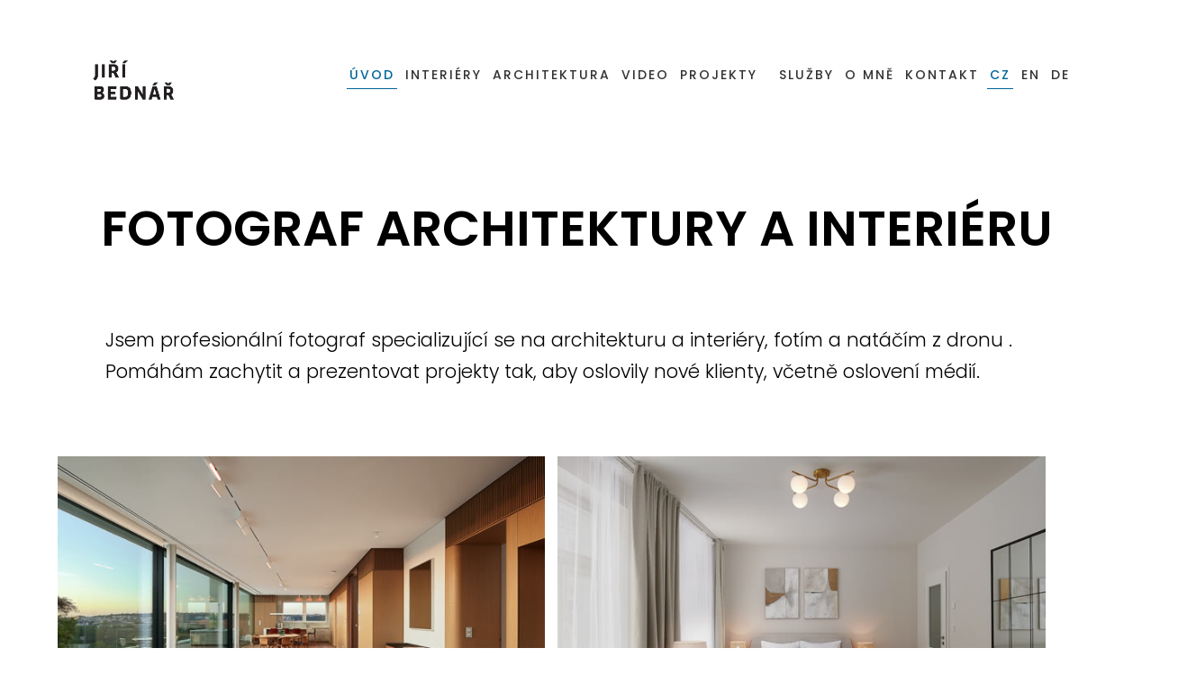

--- FILE ---
content_type: text/html; charset=UTF-8
request_url: https://www.jiribednar.com/
body_size: 14615
content:
<!DOCTYPE html>
<html lang="cs"> 
    <head> 
    <meta name="google-site-verification" content="go2M3GHcCjGMH2cBEfcz1FgYyZ2fjhpypJ8QXENHvxs" />
    <link rel="icon" type="image/png" href="https://www.jiribednar.com/favicon-96x96.png" sizes="96x96" />
    <link rel="icon" type="image/svg+xml" href="https://www.jiribednar.com/favicon.svg" />
    <link rel="shortcut icon" href="https://www.jiribednar.com/favicon.ico" />
    <link rel="apple-touch-icon" sizes="180x180" href="https://www.jiribednar.com/apple-touch-icon.png" />
    <link rel="manifest" href="https://www.jiribednar.com/site.webmanifest" />
    <meta name="theme-color"    content="#ffffff"> 
    <meta charset="utf-8" /> 
    <meta http-equiv="cache-control" content="public">
    <link rel="stylesheet" href="https://www.jiribednar.com/style/clean-style-remake.css">
    
        <!-- Privacy-friendly analytics by Plausible -->
    <script async src="https://plausible.io/js/pa-XvxH1M0HRFzP2IXqyX__P.js"></script>    
    <script>
      window.plausible=window.plausible||function(){(plausible.q=plausible.q||[]).push(arguments)},plausible.init=plausible.init||function(i){plausible.o=i||{}};
        plausible.init({
          customProperties: {
            keyword: ""
          }
        });  
    </script>        
   
           
    
<!--    <link rel="alternate" hreflang="cs-cs" href="">        
    <link rel="alternate" hreflang="de-at" href="">
    <link rel="alternate" hreflang="en-gb" href="">        -->
        
    <script src="https://www.jiribednar.com/script/lazysizes.min.js" async></script> 	
    <script>
        window.lazySizesConfig = window.lazySizesConfig || {};
        window.lazySizesConfig.expand = 1000; 
    </script>        
    <meta http-equiv="X‑UA‑Compatible" content="IE=edge">
    <meta name="viewport" content="width=device-width,initial-scale=1"/>
    <meta name="theme-color" content="#000000" />
    <title>Fotograf architektury a interiéru Jiří Bednář</title>

                    <link rel="canonical" href="https://www.jiribednar.com/" />
            <link rel="alternate"  hreflang="cs" href="https://www.jiribednar.com/" />
            <link rel="alternate"  hreflang="en" href="https://www.jiribednar.com/en/" />
            <link rel="alternate"  hreflang="de" href="https://www.jiribednar.com/de/" />
            <link rel="alternate"  hreflang="x-default" href="https://www.jiribednar.com/" />

        
    <meta name="description" content="Fotograf interiéru a architektury. Zaměřuji se na focení projektů pro architekty, interiérové designéry, hotely a soukromé společnosti.">  
    <meta name="keywords" content="fotograf, fotografie architektury, fotografie interieru, fotografie z dronu, fotograf interieru, fotograf hotelu, komercni fotograf, reklamni fotograf" />        

    <meta property="og:type"               content="website" />
    <meta property="og:url"                content="https://www.jiribednar.com/" />        
    <meta property="og:title"              content="Fotograf architektury a interiéru Jiří Bednář" />
    <meta property="og:description"        content="Fotograf interiéru a architektury. Zaměřuji se na focení projektů pro architekty, interiérové designéry, hotely a soukromé společnosti." />
    <meta property="og:image"              content="https://www.jiribednar.com/portfolio/2025/uvod-2025-04/1000px/fotografie-002-arch-design-dum-v-praze.jpg" />  
    <meta property="og:locale" content="cs_CZ">
    <meta property="og:site_name" content="Fotograf architektury a interiéru Jiří Bednář"> 
    <meta name="author" content="Fotograf Jiří Bednář">

    <meta property="twitter:site"                content="@jiribednar" />        
    <meta property="twitter:card"               content="summary" />
    <meta property="twitter:title"              content="Fotograf architektury a interiéru Jiří Bednář" />
    <meta property="twitter:description"        content="Fotograf interiéru a architektury. Zaměřuji se na focení projektů pro architekty, interiérové designéry, hotely a soukromé společnosti." />
    <meta property="twitter:image"              content="https://www.jiribednar.com/img/new_logo_v2.jpg" />            

    <script src="https://www.jiribednar.com/script/masonry.min.js"></script>     
        
    

    <script type="application/ld+json">
    {
      "@context": "https://schema.org",
      "@graph": [
        {
          "@type": "ProfessionalService",
          "@id": "https://www.jiribednar.com/",
          "name": "Fotograf architektury a interiérů Jiří Bednář",
          "image": "https://www.jiribednar.com/img/new_logo_v2.jpg",
          "url": "https://www.jiribednar.com/",
          "telephone": "+420721871391",
          "email": "mailto:foto@jiribednar.com",
          "priceRange": "Individual pricing",
          "serviceType": ["Fotografie architektury", "Fotografie interiérů", "Dron – foto a video", "Fotografie z dronu", "Fotografie pro architektury", "Fotografie pro interiérové designery"],
          "areaServed": "CZ",
          "aggregateRating": {
            "@type": "AggregateRating",
            "ratingValue": "4.9",
            "reviewCount": "82"
          }
        },
        {
          "@type": "Person",
          "@id": "https://www.jiribednar.com/",
          "name": "Jiří Bednář",
          "jobTitle": "Fotograf architektury a interiérů",
          "description": "Jsem fotograf architektury a interiérů. Pracuji s architekty, investory, developery, reality, hotely a další. Mám licenci na provoz dronu a fotím a natáčím z dronu po celé republice. Doprava v Česku je zdarma.",
          "image": "https://www.jiribednar.com/img/new_logo_v2.jpg",
          "url": "https://www.jiribednar.com/",
          "sameAs": [
            "https://www.facebook.com/jiribednarphotography",
            "https://www.instagram.com/jiribednar/",
            "https://www.linkedin.com/in/jiribednar/"
          ]
        }
      ]
    }
    </script>
    <link rel="preconnect" href="https://fonts.googleapis.com">
    <link rel="preconnect" href="https://fonts.gstatic.com" crossorigin>
    <link href="https://fonts.googleapis.com/css2?family=Poppins:wght@300;400;500;600&display=swap" rel="stylesheet">

    


    </head>   
    <body class="full"> 
        <script>
            
            function showHiddenMenu() {

                var element = document.getElementById("menu");
                
                if(element.className === "activated-menu"){
                    
                    document.getElementById("menu").style.display = "none";
                    document.getElementById("non-activated-menu-btn").style.display = "block";
                    document.getElementById("activated-menu-btn").style.display = "none";
                    element.classList.remove("activated-menu");   
                    
                } else {
                    
                    document.getElementById("menu").style.display = "block";
                    document.getElementById("non-activated-menu-btn").style.display = "none";
                    document.getElementById("activated-menu-btn").style.display = "block";                    
                    element.classList.add("activated-menu");   
                    
                }
  
            }
            
        </script>    
        
        <header id="header">  
            
            <a href="https://www.jiribednar.com">
                
                <img id="logo" width="519px" height="283px" src="https://www.jiribednar.com/img/new_logo_v2.jpg" alt="Fotograf architektury a interiéru Jiří Bednář" title="Fotograf architektury a interiéru Jiří Bednář" />
                
            </a>   
            
            <nav>
                
                <span id="mobile-menu" onclick="showHiddenMenu();" style="position: absolute;top: -1px;right: 25px; z-index: 111;" ><span id="non-activated-menu-btn" >Menu</span> <span id="activated-menu-btn" style="display: none;" >Zavřít</span></span>
                
                <style>
/* Dropdown container */
nav ul li.dropdown {
    position: relative;
}

/* Hidden by default */
nav ul li .dropdown-menu {
    display: none;
    position: absolute;
    top: 100%;
    right: 0;
    background: white; /* match your design */
    padding: 0;
    margin: 0;
    list-style: none;
    z-index: 999;
    /*box-shadow: 0 4px 8px rgba(0,0,0,0.1);*/
}

/* Show on hover (desktop) */
nav ul li.dropdown:hover .dropdown-menu {
    display: block;
}

/* Submenu links */
nav ul li .dropdown-menu li a {
    display: inline-block;
    padding: 10px 15px;
    text-decoration: none;
    color: black;
    min-width: 300px;
    /*white-space: nowrap;*/
}

nav ul li .dropdown-menu li{
    display: inline-block;
}

/* Optional hover style */
nav ul li .dropdown-menu li a:hover {
    background-color: #f0f0f0;
}
                
                </style>
                    
                
                <ul id="menu">                                          
                    <li></li>  
                    <li></li>  
                    <li></li>  
                    
                    <li><a href="https://www.jiribednar.com/" class="active">Úvod</a></li>                    
                    <li><a href="https://www.jiribednar.com/interier/" class="">Interiéry</a></li>
                    <li><a href="https://www.jiribednar.com/architektura/" class="">Architektura</a></li>                                                            
                    <!--<li><a href="https://www.jiribednar.com/dron/" class="">Dron</a></li>-->
<!--                    <li><a href="https://www.jiribednar.com/design/" class="">Design</a></li>                    -->
                    <li><a href="https://www.jiribednar.com/video/" class="">Video</a></li>                        
                    <li><a href="https://www.jiribednar.com/projekty/" class="">Projekty</a></li>
                                       
                    <!--<li><a href="https://www.jiribednar.com/digital-twin/" class="">Virtuální prohlídka interiéru</a></li>-->
                    
                    <li></li>                                          
                    
                    <!--<li><a href="https://www.jiribednar.com/blog/" class="">Blog</a></li>-->  
                    
                    
                    <!--<li><a href="https://www.jiribednar.com/newsletter/" class="">Newsletter</a></li>-->       
                    
                    
                    <li></li>                      
                    
                    <!--<li><a href="https://www.jiribednar.com/cenik/" class="">Ceník</a></li>--> 
                    <!--<li><a href="https://www.jiribednar.com/media-servis/" class="">Media servis</a></li>-->                                                                             
                    <li><a href="https://www.jiribednar.com/sluzby/" class="">Služby</a></li>       
                    <li><a href="https://www.jiribednar.com/o-mne/" class="">O mně</a></li>  
                    
                    <!--<li><a href="https://www.jiribednar.com/doporuceni/" class="">Reference</a></li>-->       
                    <li><a href="https://www.jiribednar.com/kontakt/" class="">Kontakt</a></li>    
                    
<!--                    <li></li>
                    <li class="dropdown">
                        <a href="#" class="">Menu <img src="/img/burger-menu.png" style="height: 26px;top: 8px;position: relative;left: 3px;"></a>
                        <ul class="dropdown-menu">
                            
                            <li><a href="/media/" class=""></a></li> 
                     
                             <li><a href="/virtualni-prohlidka-interieru/">Virtuální prohlídka interiéru</a></li>                           
                             
                        </ul>
                    </li>                    -->
                    
                    <li id="lang_switch">
                        <a href="https://www.jiribednar.com/" class="active">CZ</a>  
                        <a href="https://www.jiribednar.com/en/" class="">EN</a>  
                         <a href="https://www.jiribednar.com/de/" class="">DE</a>
                    </li>
                                        
                </ul>
                
            </nav> 
            
        </header>
        
        <section> 
            
            <style>
                a.link_to_album_from_fullscreen{
                    color: white; 
                    text-decoration: underline;   
                    font-size: 18px;                    
                }
                a.link_to_album_from_fullscreen:hover{                    
                    text-decoration: none;  
                    font-weight: 600;
                }                
            </style>
            
           <!--<script src="https://www.jiribednar.com/script/masonry.min.js"></script>-->     

 <article class="headline">

        <style>
            
            #video_promote_link{
                color: #B11522;
            }
            #video_promote_link:hover{
                /*font-style: italic;*/
                color: black;
                text-decoration: underline;
            }
            
            .grayscale {
                filter: saturate(100%);
                filter: brightness(100%); 
                transition: filter 0.3s ease;
                transition: transform 0.3s ease;
            }            
            
            .grid-item:hover{    
                filter: saturate(101.5%);
                filter: brightness(101.5%);                
                transform: scale(1.003);
            }
            
        </style>

    
    <style>
        
        .grid-item { 
            
            width: 31.6% !important; height: auto !important; margin-bottom: 1.2%; margin-right: 1.2%; 
            
        } 
        
        @media all and (max-width: 1503px){
            
            .grid-item { 
                
                width: 47% !important; height: auto !important;  margin-bottom: 10px; 
                
            }   
            
        }
        
        @media all and (max-width: 900px){
            
            .grid-item { 
                
                width: 91% !important; height: auto !important;  margin-bottom: 10px; margin-left: 13px; 
                
            }    
            
        }
        
    </style>      
        
        <h1 class="global_h1 remake whitespace">                        
        
                
            Fotograf architektury a&nbsp;interiéru

            
                    
            
        </h1>
        <br>
            
        <h2 class="global_h2 remake header_link" >                        
            <style>
                .bold-subheader{
                    text-align: center;
                    display: inline-block;
                    width: 100%;
                    font-size: 23px;
                    font-weight: 400;
                }
            </style>
        <!--            <strong class="bold-subheader">Nafocený projekt představím médiím pro vaši širokou prezentaci.</strong>
            <br><br>-->
            Jsem profesionální fotograf specializující se na architekturu a interiéry,
            fotím a natáčím z dronu . 
            Pomáhám zachytit a prezentovat projekty tak, aby oslovily nové klienty, včetně oslovení médií.             
            
            
                    
            
        </h2> 
        
        
 </article>
<div id="filmStrip" class="whitespace">

    


    <div class="gridx">
        
         


         
            
            <a data-fslightbox="gallery" 
               data-caption="<a href='https://www.jiribednar.com/projekt/prague-marina-nova-penthouse-5101/' class='link_to_album_from_fullscreen'>Zobrazit celou galerii projektu</a>" 
               data-thumb="https://www.jiribednar.com/portfolio/2026/uvod-01/500px/fotografie-001-prague-marina-nova-penthouse-5101.jpg" 
               href="https://www.jiribednar.com/portfolio/2026/uvod-01/2000px/fotografie-001-prague-marina-nova-penthouse-5101.jpg" 
               aria-label="JIRIBEDNAR.COM"
               class="cursor-zoom-in"
               >
            
                <img data-sizes="auto" 
                     data-fotografie="01"
                     src="https://www.jiribednar.com/portfolio/2026/uvod-01/300px/fotografie-001-prague-marina-nova-penthouse-5101.jpg"                     
                     data-src="https://www.jiribednar.com/portfolio/2026/uvod-01/500px/fotografie-001-prague-marina-nova-penthouse-5101.jpg" 
                     data-srcset="
                     https://www.jiribednar.com/portfolio/2026/uvod-01/300px/fotografie-001-prague-marina-nova-penthouse-5101.jpg 300w,
                     https://www.jiribednar.com/portfolio/2026/uvod-01/400px/fotografie-001-prague-marina-nova-penthouse-5101.jpg 400w,
                     https://www.jiribednar.com/portfolio/2026/uvod-01/500px/fotografie-001-prague-marina-nova-penthouse-5101.jpg 500w,
                     https://www.jiribednar.com/portfolio/2026/uvod-01/600px/fotografie-001-prague-marina-nova-penthouse-5101.jpg 600w,
                     https://www.jiribednar.com/portfolio/2026/uvod-01/700px/fotografie-001-prague-marina-nova-penthouse-5101.jpg 700w,
                     https://www.jiribednar.com/portfolio/2026/uvod-01/800px/fotografie-001-prague-marina-nova-penthouse-5101.jpg 800w,
                     https://www.jiribednar.com/portfolio/2026/uvod-01/900px/fotografie-001-prague-marina-nova-penthouse-5101.jpg 900w,
                     https://www.jiribednar.com/portfolio/2026/uvod-01/1000px/fotografie-001-prague-marina-nova-penthouse-5101.jpg 1000w,
                     https://www.jiribednar.com/portfolio/2026/uvod-01/1100px/fotografie-001-prague-marina-nova-penthouse-5101.jpg 1100w,
                     https://www.jiribednar.com/portfolio/2026/uvod-01/1200px/fotografie-001-prague-marina-nova-penthouse-5101.jpg 1200w,
                     https://www.jiribednar.com/portfolio/2026/uvod-01/1300px/fotografie-001-prague-marina-nova-penthouse-5101.jpg 1300w,
                     https://www.jiribednar.com/portfolio/2026/uvod-01/1400px/fotografie-001-prague-marina-nova-penthouse-5101.jpg 1400w,
                     https://www.jiribednar.com/portfolio/2026/uvod-01/1500px/fotografie-001-prague-marina-nova-penthouse-5101.jpg 1500w,
                     https://www.jiribednar.com/portfolio/2026/uvod-01/1600px/fotografie-001-prague-marina-nova-penthouse-5101.jpg 1600w,
                     https://www.jiribednar.com/portfolio/2026/uvod-01/1700px/fotografie-001-prague-marina-nova-penthouse-5101.jpg 1700w,
                     https://www.jiribednar.com/portfolio/2026/uvod-01/1800px/fotografie-001-prague-marina-nova-penthouse-5101.jpg 1800w,
                     https://www.jiribednar.com/portfolio/2026/uvod-01/1900px/fotografie-001-prague-marina-nova-penthouse-5101.jpg 1900w,
                     https://www.jiribednar.com/portfolio/2026/uvod-01/2000px/fotografie-001-prague-marina-nova-penthouse-5101.jpg 2000w,
                     https://www.jiribednar.com/portfolio/2026/uvod-01/2500px/fotografie-001-prague-marina-nova-penthouse-5101.jpg 2500w,
                     https://www.jiribednar.com/portfolio/2026/uvod-01/5000px/fotografie-001-prague-marina-nova-penthouse-5101.jpg 5000w"                       
                     class="lazyload grid-item " 
                     width="500px" 
                     height="333px" 
                     alt="JIRIBEDNAR.COM" 
                     title="JIRIBEDNAR.COM" 
                      />  
                
            </a>

             
            
            <a data-fslightbox="gallery" 
               data-caption="<a href='https://www.jiribednar.com/projekt/tak-design-praha-petrska/' class='link_to_album_from_fullscreen'>Zobrazit celou galerii projektu</a>" 
               data-thumb="https://www.jiribednar.com/portfolio/2026/uvod-01/500px/fotografie-002-tak-design-praha-petrska.jpg" 
               href="https://www.jiribednar.com/portfolio/2026/uvod-01/2000px/fotografie-002-tak-design-praha-petrska.jpg" 
               aria-label="JIRIBEDNAR.COM"
               class="cursor-zoom-in"
               >
            
                <img data-sizes="auto" 
                     data-fotografie="02"
                     src="https://www.jiribednar.com/portfolio/2026/uvod-01/300px/fotografie-002-tak-design-praha-petrska.jpg"                     
                     data-src="https://www.jiribednar.com/portfolio/2026/uvod-01/500px/fotografie-002-tak-design-praha-petrska.jpg" 
                     data-srcset="
                     https://www.jiribednar.com/portfolio/2026/uvod-01/300px/fotografie-002-tak-design-praha-petrska.jpg 300w,
                     https://www.jiribednar.com/portfolio/2026/uvod-01/400px/fotografie-002-tak-design-praha-petrska.jpg 400w,
                     https://www.jiribednar.com/portfolio/2026/uvod-01/500px/fotografie-002-tak-design-praha-petrska.jpg 500w,
                     https://www.jiribednar.com/portfolio/2026/uvod-01/600px/fotografie-002-tak-design-praha-petrska.jpg 600w,
                     https://www.jiribednar.com/portfolio/2026/uvod-01/700px/fotografie-002-tak-design-praha-petrska.jpg 700w,
                     https://www.jiribednar.com/portfolio/2026/uvod-01/800px/fotografie-002-tak-design-praha-petrska.jpg 800w,
                     https://www.jiribednar.com/portfolio/2026/uvod-01/900px/fotografie-002-tak-design-praha-petrska.jpg 900w,
                     https://www.jiribednar.com/portfolio/2026/uvod-01/1000px/fotografie-002-tak-design-praha-petrska.jpg 1000w,
                     https://www.jiribednar.com/portfolio/2026/uvod-01/1100px/fotografie-002-tak-design-praha-petrska.jpg 1100w,
                     https://www.jiribednar.com/portfolio/2026/uvod-01/1200px/fotografie-002-tak-design-praha-petrska.jpg 1200w,
                     https://www.jiribednar.com/portfolio/2026/uvod-01/1300px/fotografie-002-tak-design-praha-petrska.jpg 1300w,
                     https://www.jiribednar.com/portfolio/2026/uvod-01/1400px/fotografie-002-tak-design-praha-petrska.jpg 1400w,
                     https://www.jiribednar.com/portfolio/2026/uvod-01/1500px/fotografie-002-tak-design-praha-petrska.jpg 1500w,
                     https://www.jiribednar.com/portfolio/2026/uvod-01/1600px/fotografie-002-tak-design-praha-petrska.jpg 1600w,
                     https://www.jiribednar.com/portfolio/2026/uvod-01/1700px/fotografie-002-tak-design-praha-petrska.jpg 1700w,
                     https://www.jiribednar.com/portfolio/2026/uvod-01/1800px/fotografie-002-tak-design-praha-petrska.jpg 1800w,
                     https://www.jiribednar.com/portfolio/2026/uvod-01/1900px/fotografie-002-tak-design-praha-petrska.jpg 1900w,
                     https://www.jiribednar.com/portfolio/2026/uvod-01/2000px/fotografie-002-tak-design-praha-petrska.jpg 2000w,
                     https://www.jiribednar.com/portfolio/2026/uvod-01/2500px/fotografie-002-tak-design-praha-petrska.jpg 2500w,
                     https://www.jiribednar.com/portfolio/2026/uvod-01/5000px/fotografie-002-tak-design-praha-petrska.jpg 5000w"                       
                     class="lazyload grid-item is_visible" 
                     width="500px" 
                     height="333px" 
                     alt="JIRIBEDNAR.COM" 
                     title="JIRIBEDNAR.COM" 
                     onclick="plausible_fsd('02')" />  
                
            </a>

             
            
            <a data-fslightbox="gallery" 
               data-caption="<a href='https://www.jiribednar.com/projekt/prague-marina-nova/' class='link_to_album_from_fullscreen'>Zobrazit celou galerii projektu</a>" 
               data-thumb="https://www.jiribednar.com/portfolio/2026/uvod-01/500px/fotografie-003-prague-marina-nova.jpg" 
               href="https://www.jiribednar.com/portfolio/2026/uvod-01/2000px/fotografie-003-prague-marina-nova.jpg" 
               aria-label="JIRIBEDNAR.COM"
               class="cursor-zoom-in"
               >
            
                <img data-sizes="auto" 
                     data-fotografie="03"
                     src="https://www.jiribednar.com/portfolio/2026/uvod-01/300px/fotografie-003-prague-marina-nova.jpg"                     
                     data-src="https://www.jiribednar.com/portfolio/2026/uvod-01/500px/fotografie-003-prague-marina-nova.jpg" 
                     data-srcset="
                     https://www.jiribednar.com/portfolio/2026/uvod-01/300px/fotografie-003-prague-marina-nova.jpg 300w,
                     https://www.jiribednar.com/portfolio/2026/uvod-01/400px/fotografie-003-prague-marina-nova.jpg 400w,
                     https://www.jiribednar.com/portfolio/2026/uvod-01/500px/fotografie-003-prague-marina-nova.jpg 500w,
                     https://www.jiribednar.com/portfolio/2026/uvod-01/600px/fotografie-003-prague-marina-nova.jpg 600w,
                     https://www.jiribednar.com/portfolio/2026/uvod-01/700px/fotografie-003-prague-marina-nova.jpg 700w,
                     https://www.jiribednar.com/portfolio/2026/uvod-01/800px/fotografie-003-prague-marina-nova.jpg 800w,
                     https://www.jiribednar.com/portfolio/2026/uvod-01/900px/fotografie-003-prague-marina-nova.jpg 900w,
                     https://www.jiribednar.com/portfolio/2026/uvod-01/1000px/fotografie-003-prague-marina-nova.jpg 1000w,
                     https://www.jiribednar.com/portfolio/2026/uvod-01/1100px/fotografie-003-prague-marina-nova.jpg 1100w,
                     https://www.jiribednar.com/portfolio/2026/uvod-01/1200px/fotografie-003-prague-marina-nova.jpg 1200w,
                     https://www.jiribednar.com/portfolio/2026/uvod-01/1300px/fotografie-003-prague-marina-nova.jpg 1300w,
                     https://www.jiribednar.com/portfolio/2026/uvod-01/1400px/fotografie-003-prague-marina-nova.jpg 1400w,
                     https://www.jiribednar.com/portfolio/2026/uvod-01/1500px/fotografie-003-prague-marina-nova.jpg 1500w,
                     https://www.jiribednar.com/portfolio/2026/uvod-01/1600px/fotografie-003-prague-marina-nova.jpg 1600w,
                     https://www.jiribednar.com/portfolio/2026/uvod-01/1700px/fotografie-003-prague-marina-nova.jpg 1700w,
                     https://www.jiribednar.com/portfolio/2026/uvod-01/1800px/fotografie-003-prague-marina-nova.jpg 1800w,
                     https://www.jiribednar.com/portfolio/2026/uvod-01/1900px/fotografie-003-prague-marina-nova.jpg 1900w,
                     https://www.jiribednar.com/portfolio/2026/uvod-01/2000px/fotografie-003-prague-marina-nova.jpg 2000w,
                     https://www.jiribednar.com/portfolio/2026/uvod-01/2500px/fotografie-003-prague-marina-nova.jpg 2500w,
                     https://www.jiribednar.com/portfolio/2026/uvod-01/5000px/fotografie-003-prague-marina-nova.jpg 5000w"                       
                     class="lazyload grid-item " 
                     width="500px" 
                     height="500px" 
                     alt="JIRIBEDNAR.COM" 
                     title="JIRIBEDNAR.COM" 
                      />  
                
            </a>

             
            
            <a data-fslightbox="gallery" 
               data-caption="" 
               data-thumb="https://www.jiribednar.com/portfolio/2026/uvod-01/500px/fotografie-004-doblogoo-xoooo-salte.jpg" 
               href="https://www.jiribednar.com/portfolio/2026/uvod-01/2000px/fotografie-004-doblogoo-xoooo-salte.jpg" 
               aria-label="JIRIBEDNAR.COM"
               class="cursor-zoom-in"
               >
            
                <img data-sizes="auto" 
                     data-fotografie="04"
                     src="https://www.jiribednar.com/portfolio/2026/uvod-01/300px/fotografie-004-doblogoo-xoooo-salte.jpg"
                     data-src="https://www.jiribednar.com/portfolio/2026/uvod-01/500px/fotografie-004-doblogoo-xoooo-salte.jpg" 
                     data-srcset="
                     https://www.jiribednar.com/portfolio/2026/uvod-01/300px/fotografie-004-doblogoo-xoooo-salte.jpg 300w,
                     https://www.jiribednar.com/portfolio/2026/uvod-01/400px/fotografie-004-doblogoo-xoooo-salte.jpg 400w,
                     https://www.jiribednar.com/portfolio/2026/uvod-01/500px/fotografie-004-doblogoo-xoooo-salte.jpg 500w,
                     https://www.jiribednar.com/portfolio/2026/uvod-01/600px/fotografie-004-doblogoo-xoooo-salte.jpg 600w,
                     https://www.jiribednar.com/portfolio/2026/uvod-01/700px/fotografie-004-doblogoo-xoooo-salte.jpg 700w,
                     https://www.jiribednar.com/portfolio/2026/uvod-01/800px/fotografie-004-doblogoo-xoooo-salte.jpg 800w,
                     https://www.jiribednar.com/portfolio/2026/uvod-01/900px/fotografie-004-doblogoo-xoooo-salte.jpg 900w,
                     https://www.jiribednar.com/portfolio/2026/uvod-01/1000px/fotografie-004-doblogoo-xoooo-salte.jpg 1000w,
                     https://www.jiribednar.com/portfolio/2026/uvod-01/1100px/fotografie-004-doblogoo-xoooo-salte.jpg 1100w,
                     https://www.jiribednar.com/portfolio/2026/uvod-01/1200px/fotografie-004-doblogoo-xoooo-salte.jpg 1200w,
                     https://www.jiribednar.com/portfolio/2026/uvod-01/1300px/fotografie-004-doblogoo-xoooo-salte.jpg 1300w,
                     https://www.jiribednar.com/portfolio/2026/uvod-01/1400px/fotografie-004-doblogoo-xoooo-salte.jpg 1400w,
                     https://www.jiribednar.com/portfolio/2026/uvod-01/1500px/fotografie-004-doblogoo-xoooo-salte.jpg 1500w,
                     https://www.jiribednar.com/portfolio/2026/uvod-01/1600px/fotografie-004-doblogoo-xoooo-salte.jpg 1600w,
                     https://www.jiribednar.com/portfolio/2026/uvod-01/1700px/fotografie-004-doblogoo-xoooo-salte.jpg 1700w,
                     https://www.jiribednar.com/portfolio/2026/uvod-01/1800px/fotografie-004-doblogoo-xoooo-salte.jpg 1800w,
                     https://www.jiribednar.com/portfolio/2026/uvod-01/1900px/fotografie-004-doblogoo-xoooo-salte.jpg 1900w,
                     https://www.jiribednar.com/portfolio/2026/uvod-01/2000px/fotografie-004-doblogoo-xoooo-salte.jpg 2000w,
                     https://www.jiribednar.com/portfolio/2026/uvod-01/2500px/fotografie-004-doblogoo-xoooo-salte.jpg 2500w,
                     https://www.jiribednar.com/portfolio/2026/uvod-01/5000px/fotografie-004-doblogoo-xoooo-salte.jpg 5000w"                       
                     class="lazyload grid-item is_visible" 
                     width="500px" 
                     height="333px" 
                     alt="JIRIBEDNAR.COM" 
                     title="JIRIBEDNAR.COM" 
                     onclick="plausible_fsd('04')" />  
                
            </a>

             
            
            <a data-fslightbox="gallery" 
               data-caption="" 
               data-thumb="https://www.jiribednar.com/portfolio/2026/uvod-01/500px/fotografie-005-4int-jsk-investments.jpg" 
               href="https://www.jiribednar.com/portfolio/2026/uvod-01/2000px/fotografie-005-4int-jsk-investments.jpg" 
               aria-label="JIRIBEDNAR.COM"
               class="cursor-zoom-in"
               >
            
                <img data-sizes="auto" 
                     data-fotografie="05"
                     src="https://www.jiribednar.com/portfolio/2026/uvod-01/300px/fotografie-005-4int-jsk-investments.jpg"
                     data-src="https://www.jiribednar.com/portfolio/2026/uvod-01/500px/fotografie-005-4int-jsk-investments.jpg" 
                     data-srcset="
                     https://www.jiribednar.com/portfolio/2026/uvod-01/300px/fotografie-005-4int-jsk-investments.jpg 300w,
                     https://www.jiribednar.com/portfolio/2026/uvod-01/400px/fotografie-005-4int-jsk-investments.jpg 400w,
                     https://www.jiribednar.com/portfolio/2026/uvod-01/500px/fotografie-005-4int-jsk-investments.jpg 500w,
                     https://www.jiribednar.com/portfolio/2026/uvod-01/600px/fotografie-005-4int-jsk-investments.jpg 600w,
                     https://www.jiribednar.com/portfolio/2026/uvod-01/700px/fotografie-005-4int-jsk-investments.jpg 700w,
                     https://www.jiribednar.com/portfolio/2026/uvod-01/800px/fotografie-005-4int-jsk-investments.jpg 800w,
                     https://www.jiribednar.com/portfolio/2026/uvod-01/900px/fotografie-005-4int-jsk-investments.jpg 900w,
                     https://www.jiribednar.com/portfolio/2026/uvod-01/1000px/fotografie-005-4int-jsk-investments.jpg 1000w,
                     https://www.jiribednar.com/portfolio/2026/uvod-01/1100px/fotografie-005-4int-jsk-investments.jpg 1100w,
                     https://www.jiribednar.com/portfolio/2026/uvod-01/1200px/fotografie-005-4int-jsk-investments.jpg 1200w,
                     https://www.jiribednar.com/portfolio/2026/uvod-01/1300px/fotografie-005-4int-jsk-investments.jpg 1300w,
                     https://www.jiribednar.com/portfolio/2026/uvod-01/1400px/fotografie-005-4int-jsk-investments.jpg 1400w,
                     https://www.jiribednar.com/portfolio/2026/uvod-01/1500px/fotografie-005-4int-jsk-investments.jpg 1500w,
                     https://www.jiribednar.com/portfolio/2026/uvod-01/1600px/fotografie-005-4int-jsk-investments.jpg 1600w,
                     https://www.jiribednar.com/portfolio/2026/uvod-01/1700px/fotografie-005-4int-jsk-investments.jpg 1700w,
                     https://www.jiribednar.com/portfolio/2026/uvod-01/1800px/fotografie-005-4int-jsk-investments.jpg 1800w,
                     https://www.jiribednar.com/portfolio/2026/uvod-01/1900px/fotografie-005-4int-jsk-investments.jpg 1900w,
                     https://www.jiribednar.com/portfolio/2026/uvod-01/2000px/fotografie-005-4int-jsk-investments.jpg 2000w,
                     https://www.jiribednar.com/portfolio/2026/uvod-01/2500px/fotografie-005-4int-jsk-investments.jpg 2500w,
                     https://www.jiribednar.com/portfolio/2026/uvod-01/5000px/fotografie-005-4int-jsk-investments.jpg 5000w"                       
                     class="lazyload grid-item " 
                     width="500px" 
                     height="318px" 
                     alt="JIRIBEDNAR.COM" 
                     title="JIRIBEDNAR.COM" 
                     onclick="plausible_fsd('05')" />  
                
            </a>

             
            


             
            
            <a data-fslightbox="gallery" 
               data-caption="<a href='https://www.jiribednar.com/projekt/prague-marina-nova-penthouse-5101/' class='link_to_album_from_fullscreen'>Zobrazit celou galerii projektu</a>" 
               data-thumb="https://www.jiribednar.com/portfolio/2026/uvod-01/500px/fotografie-007-prague-marina-nova-penthouse-5101.jpg" 
               href="https://www.jiribednar.com/portfolio/2026/uvod-01/2000px/fotografie-007-prague-marina-nova-penthouse-5101.jpg" 
               aria-label="JIRIBEDNAR.COM"
               class="cursor-zoom-in"
               >
            
                <img data-sizes="auto" 
                     data-fotografie="07"
                     src="https://www.jiribednar.com/portfolio/2026/uvod-01/300px/fotografie-007-prague-marina-nova-penthouse-5101.jpg"
                     data-src="https://www.jiribednar.com/portfolio/2026/uvod-01/500px/fotografie-007-prague-marina-nova-penthouse-5101.jpg" 
                     data-srcset="
                     https://www.jiribednar.com/portfolio/2026/uvod-01/300px/fotografie-007-prague-marina-nova-penthouse-5101.jpg 300w,
                     https://www.jiribednar.com/portfolio/2026/uvod-01/400px/fotografie-007-prague-marina-nova-penthouse-5101.jpg 400w,
                     https://www.jiribednar.com/portfolio/2026/uvod-01/500px/fotografie-007-prague-marina-nova-penthouse-5101.jpg 500w,
                     https://www.jiribednar.com/portfolio/2026/uvod-01/600px/fotografie-007-prague-marina-nova-penthouse-5101.jpg 600w,
                     https://www.jiribednar.com/portfolio/2026/uvod-01/700px/fotografie-007-prague-marina-nova-penthouse-5101.jpg 700w,
                     https://www.jiribednar.com/portfolio/2026/uvod-01/800px/fotografie-007-prague-marina-nova-penthouse-5101.jpg 800w,
                     https://www.jiribednar.com/portfolio/2026/uvod-01/900px/fotografie-007-prague-marina-nova-penthouse-5101.jpg 900w,
                     https://www.jiribednar.com/portfolio/2026/uvod-01/1000px/fotografie-007-prague-marina-nova-penthouse-5101.jpg 1000w,
                     https://www.jiribednar.com/portfolio/2026/uvod-01/1100px/fotografie-007-prague-marina-nova-penthouse-5101.jpg 1100w,
                     https://www.jiribednar.com/portfolio/2026/uvod-01/1200px/fotografie-007-prague-marina-nova-penthouse-5101.jpg 1200w,
                     https://www.jiribednar.com/portfolio/2026/uvod-01/1300px/fotografie-007-prague-marina-nova-penthouse-5101.jpg 1300w,
                     https://www.jiribednar.com/portfolio/2026/uvod-01/1400px/fotografie-007-prague-marina-nova-penthouse-5101.jpg 1400w,
                     https://www.jiribednar.com/portfolio/2026/uvod-01/1500px/fotografie-007-prague-marina-nova-penthouse-5101.jpg 1500w,
                     https://www.jiribednar.com/portfolio/2026/uvod-01/1600px/fotografie-007-prague-marina-nova-penthouse-5101.jpg 1600w,
                     https://www.jiribednar.com/portfolio/2026/uvod-01/1700px/fotografie-007-prague-marina-nova-penthouse-5101.jpg 1700w,
                     https://www.jiribednar.com/portfolio/2026/uvod-01/1800px/fotografie-007-prague-marina-nova-penthouse-5101.jpg 1800w,
                     https://www.jiribednar.com/portfolio/2026/uvod-01/1900px/fotografie-007-prague-marina-nova-penthouse-5101.jpg 1900w,
                     https://www.jiribednar.com/portfolio/2026/uvod-01/2000px/fotografie-007-prague-marina-nova-penthouse-5101.jpg 2000w,
                     https://www.jiribednar.com/portfolio/2026/uvod-01/2500px/fotografie-007-prague-marina-nova-penthouse-5101.jpg 2500w,
                     https://www.jiribednar.com/portfolio/2026/uvod-01/5000px/fotografie-007-prague-marina-nova-penthouse-5101.jpg 5000w"                       
                     class="lazyload grid-item is_visible" 
                     width="500px" 
                     height="333px" 
                     alt="JIRIBEDNAR.COM" 
                     title="JIRIBEDNAR.COM" 
                      />  
                
            </a>

            <a data-fslightbox="gallery" 
               data-caption="<a href='https://www.jiribednar.com/projekt/arch-design-dum-v-praze/' class='link_to_album_from_fullscreen'>Zobrazit celou galerii projektu</a>" 
               data-thumb="https://www.jiribednar.com/portfolio/2026/uvod-01/500px/fotografie-006-arch-design-dum-v-praze.jpg" 
               href="https://www.jiribednar.com/portfolio/2026/uvod-01/2000px/fotografie-006-arch-design-dum-v-praze.jpg" 
               aria-label="Rekonstrukce domu v Praze. Fotografie fasády pod taktovkou Arch Design z Brna."
               class="cursor-zoom-in"
               >
            
                <img data-sizes="auto" 
                     data-fotografie="06"
                     src="https://www.jiribednar.com/portfolio/2026/uvod-01/300px/fotografie-006-arch-design-dum-v-praze.jpg"
                     data-src="https://www.jiribednar.com/portfolio/2026/uvod-01/500px/fotografie-006-arch-design-dum-v-praze.jpg" 
                     data-srcset="
                     https://www.jiribednar.com/portfolio/2026/uvod-01/300px/fotografie-006-arch-design-dum-v-praze.jpg 300w,
                     https://www.jiribednar.com/portfolio/2026/uvod-01/400px/fotografie-006-arch-design-dum-v-praze.jpg 400w,
                     https://www.jiribednar.com/portfolio/2026/uvod-01/500px/fotografie-006-arch-design-dum-v-praze.jpg 500w,
                     https://www.jiribednar.com/portfolio/2026/uvod-01/600px/fotografie-006-arch-design-dum-v-praze.jpg 600w,
                     https://www.jiribednar.com/portfolio/2026/uvod-01/700px/fotografie-006-arch-design-dum-v-praze.jpg 700w,
                     https://www.jiribednar.com/portfolio/2026/uvod-01/800px/fotografie-006-arch-design-dum-v-praze.jpg 800w,
                     https://www.jiribednar.com/portfolio/2026/uvod-01/900px/fotografie-006-arch-design-dum-v-praze.jpg 900w,
                     https://www.jiribednar.com/portfolio/2026/uvod-01/1000px/fotografie-006-arch-design-dum-v-praze.jpg 1000w,
                     https://www.jiribednar.com/portfolio/2026/uvod-01/1100px/fotografie-006-arch-design-dum-v-praze.jpg 1100w,
                     https://www.jiribednar.com/portfolio/2026/uvod-01/1200px/fotografie-006-arch-design-dum-v-praze.jpg 1200w,
                     https://www.jiribednar.com/portfolio/2026/uvod-01/1300px/fotografie-006-arch-design-dum-v-praze.jpg 1300w,
                     https://www.jiribednar.com/portfolio/2026/uvod-01/1400px/fotografie-006-arch-design-dum-v-praze.jpg 1400w,
                     https://www.jiribednar.com/portfolio/2026/uvod-01/1500px/fotografie-006-arch-design-dum-v-praze.jpg 1500w,
                     https://www.jiribednar.com/portfolio/2026/uvod-01/1600px/fotografie-006-arch-design-dum-v-praze.jpg 1600w,
                     https://www.jiribednar.com/portfolio/2026/uvod-01/1700px/fotografie-006-arch-design-dum-v-praze.jpg 1700w,
                     https://www.jiribednar.com/portfolio/2026/uvod-01/1800px/fotografie-006-arch-design-dum-v-praze.jpg 1800w,
                     https://www.jiribednar.com/portfolio/2026/uvod-01/1900px/fotografie-006-arch-design-dum-v-praze.jpg 1900w,
                     https://www.jiribednar.com/portfolio/2026/uvod-01/2000px/fotografie-006-arch-design-dum-v-praze.jpg 2000w,
                     https://www.jiribednar.com/portfolio/2026/uvod-01/2500px/fotografie-006-arch-design-dum-v-praze.jpg 2500w,
                     https://www.jiribednar.com/portfolio/2026/uvod-01/5000px/fotografie-006-arch-design-dum-v-praze.jpg 5000w"                       
                     class="lazyload grid-item is_visible" 
                     width="500px" 
                     height="332px" 
                     alt="Rekonstrukce domu v Praze. Fotografie fasády pod taktovkou Arch Design z Brna." 
                     title="Rekonstrukce domu v Praze. Fotografie fasády pod taktovkou Arch Design z Brna." 
                     onclick="plausible_fsd('06')" />  
                
            </a>    
            
            <a data-fslightbox="gallery" 
               data-caption="<a href='https://www.jiribednar.com/projekt/krivanek-nabytek-vila-praha/' class='link_to_album_from_fullscreen'>Zobrazit celou galerii projektu</a>" 
               data-thumb="https://www.jiribednar.com/portfolio/2026/uvod-01/500px/fotografie-008-krivanek-nabytek-vila-praha.jpg" 
               href="https://www.jiribednar.com/portfolio/2026/uvod-01/2000px/fotografie-008-krivanek-nabytek-vila-praha.jpg" 
               aria-label=""
               class="cursor-zoom-in"
               >
            
                <img data-sizes="auto" 
                     data-fotografie="08"
                     src="https://www.jiribednar.com/portfolio/2026/uvod-01/300px/fotografie-008-krivanek-nabytek-vila-praha.jpg"
                     data-src="https://www.jiribednar.com/portfolio/2026/uvod-01/500px/fotografie-008-krivanek-nabytek-vila-praha.jpg" 
                     data-srcset="
                     https://www.jiribednar.com/portfolio/2026/uvod-01/300px/fotografie-008-krivanek-nabytek-vila-praha.jpg 300w,
                     https://www.jiribednar.com/portfolio/2026/uvod-01/400px/fotografie-008-krivanek-nabytek-vila-praha.jpg 400w,
                     https://www.jiribednar.com/portfolio/2026/uvod-01/500px/fotografie-008-krivanek-nabytek-vila-praha.jpg 500w,
                     https://www.jiribednar.com/portfolio/2026/uvod-01/600px/fotografie-008-krivanek-nabytek-vila-praha.jpg 600w,
                     https://www.jiribednar.com/portfolio/2026/uvod-01/700px/fotografie-008-krivanek-nabytek-vila-praha.jpg 700w,
                     https://www.jiribednar.com/portfolio/2026/uvod-01/800px/fotografie-008-krivanek-nabytek-vila-praha.jpg 800w,
                     https://www.jiribednar.com/portfolio/2026/uvod-01/900px/fotografie-008-krivanek-nabytek-vila-praha.jpg 900w,
                     https://www.jiribednar.com/portfolio/2026/uvod-01/1000px/fotografie-008-krivanek-nabytek-vila-praha.jpg 1000w,
                     https://www.jiribednar.com/portfolio/2026/uvod-01/1100px/fotografie-008-krivanek-nabytek-vila-praha.jpg 1100w,
                     https://www.jiribednar.com/portfolio/2026/uvod-01/1200px/fotografie-008-krivanek-nabytek-vila-praha.jpg 1200w,
                     https://www.jiribednar.com/portfolio/2026/uvod-01/1300px/fotografie-008-krivanek-nabytek-vila-praha.jpg 1300w,
                     https://www.jiribednar.com/portfolio/2026/uvod-01/1400px/fotografie-008-krivanek-nabytek-vila-praha.jpg 1400w,
                     https://www.jiribednar.com/portfolio/2026/uvod-01/1500px/fotografie-008-krivanek-nabytek-vila-praha.jpg 1500w,
                     https://www.jiribednar.com/portfolio/2026/uvod-01/1600px/fotografie-008-krivanek-nabytek-vila-praha.jpg 1600w,
                     https://www.jiribednar.com/portfolio/2026/uvod-01/1700px/fotografie-008-krivanek-nabytek-vila-praha.jpg 1700w,
                     https://www.jiribednar.com/portfolio/2026/uvod-01/1800px/fotografie-008-krivanek-nabytek-vila-praha.jpg 1800w,
                     https://www.jiribednar.com/portfolio/2026/uvod-01/1900px/fotografie-008-krivanek-nabytek-vila-praha.jpg 1900w,
                     https://www.jiribednar.com/portfolio/2026/uvod-01/2000px/fotografie-008-krivanek-nabytek-vila-praha.jpg 2000w,
                     https://www.jiribednar.com/portfolio/2026/uvod-01/2500px/fotografie-008-krivanek-nabytek-vila-praha.jpg 2500w,
                     https://www.jiribednar.com/portfolio/2026/uvod-01/5000px/fotografie-008-krivanek-nabytek-vila-praha.jpg 5000w"                       
                     class="lazyload grid-item is_visible" 
                     width="500px" 
                     height="333px" 
                     alt="" 
                     title="" 
                     onclick="plausible_fsd('08')" />  
                
            </a>

             
            
            <a data-fslightbox="gallery" 
               data-caption="<a href='https://www.jiribednar.com/projekt/wmarch-vila-v-beskydech/' class='link_to_album_from_fullscreen'>Zobrazit celou galerii projektu</a>" 
               data-thumb="https://www.jiribednar.com/portfolio/2026/uvod-01/500px/fotografie-009-wmarch-vila-v-beskydech.jpg" 
               href="https://www.jiribednar.com/portfolio/2026/uvod-01/2000px/fotografie-009-wmarch-vila-v-beskydech.jpg" 
               aria-label=""
               class="cursor-zoom-in"
               >
            
                <img data-sizes="auto" 
                     data-fotografie="09"
                     src="https://www.jiribednar.com/portfolio/2026/uvod-01/300px/fotografie-009-wmarch-vila-v-beskydech.jpg"
                     data-src="https://www.jiribednar.com/portfolio/2026/uvod-01/500px/fotografie-009-wmarch-vila-v-beskydech.jpg" 
                     data-srcset="
                     https://www.jiribednar.com/portfolio/2026/uvod-01/300px/fotografie-009-wmarch-vila-v-beskydech.jpg 300w,
                     https://www.jiribednar.com/portfolio/2026/uvod-01/400px/fotografie-009-wmarch-vila-v-beskydech.jpg 400w,
                     https://www.jiribednar.com/portfolio/2026/uvod-01/500px/fotografie-009-wmarch-vila-v-beskydech.jpg 500w,
                     https://www.jiribednar.com/portfolio/2026/uvod-01/600px/fotografie-009-wmarch-vila-v-beskydech.jpg 600w,
                     https://www.jiribednar.com/portfolio/2026/uvod-01/700px/fotografie-009-wmarch-vila-v-beskydech.jpg 700w,
                     https://www.jiribednar.com/portfolio/2026/uvod-01/800px/fotografie-009-wmarch-vila-v-beskydech.jpg 800w,
                     https://www.jiribednar.com/portfolio/2026/uvod-01/900px/fotografie-009-wmarch-vila-v-beskydech.jpg 900w,
                     https://www.jiribednar.com/portfolio/2026/uvod-01/1000px/fotografie-009-wmarch-vila-v-beskydech.jpg 1000w,
                     https://www.jiribednar.com/portfolio/2026/uvod-01/1100px/fotografie-009-wmarch-vila-v-beskydech.jpg 1100w,
                     https://www.jiribednar.com/portfolio/2026/uvod-01/1200px/fotografie-009-wmarch-vila-v-beskydech.jpg 1200w,
                     https://www.jiribednar.com/portfolio/2026/uvod-01/1300px/fotografie-009-wmarch-vila-v-beskydech.jpg 1300w,
                     https://www.jiribednar.com/portfolio/2026/uvod-01/1400px/fotografie-009-wmarch-vila-v-beskydech.jpg 1400w,
                     https://www.jiribednar.com/portfolio/2026/uvod-01/1500px/fotografie-009-wmarch-vila-v-beskydech.jpg 1500w,
                     https://www.jiribednar.com/portfolio/2026/uvod-01/1600px/fotografie-009-wmarch-vila-v-beskydech.jpg 1600w,
                     https://www.jiribednar.com/portfolio/2026/uvod-01/1700px/fotografie-009-wmarch-vila-v-beskydech.jpg 1700w,
                     https://www.jiribednar.com/portfolio/2026/uvod-01/1800px/fotografie-009-wmarch-vila-v-beskydech.jpg 1800w,
                     https://www.jiribednar.com/portfolio/2026/uvod-01/1900px/fotografie-009-wmarch-vila-v-beskydech.jpg 1900w,
                     https://www.jiribednar.com/portfolio/2026/uvod-01/2000px/fotografie-009-wmarch-vila-v-beskydech.jpg 2000w,
                     https://www.jiribednar.com/portfolio/2026/uvod-01/2500px/fotografie-009-wmarch-vila-v-beskydech.jpg 2500w,
                     https://www.jiribednar.com/portfolio/2026/uvod-01/5000px/fotografie-009-wmarch-vila-v-beskydech.jpg 5000w"                       
                     class="lazyload grid-item " 
                     width="500px" 
                     height="334px" 
                     alt="" 
                     title="" 
                      />  
                
            </a>

             
            
            <a data-fslightbox="gallery" 
               data-caption="" 
               data-thumb="https://www.jiribednar.com/portfolio/2026/uvod-01/500px/fotografie-010-doblogoo-xoooo-salte.jpg" 
               href="https://www.jiribednar.com/portfolio/2026/uvod-01/2000px/fotografie-010-doblogoo-xoooo-salte.jpg" 
               aria-label="JIRIBEDNAR.COM"
               class="cursor-zoom-in"
               >
            
                <img data-sizes="auto" 
                     data-fotografie="10"
                     src="https://www.jiribednar.com/portfolio/2026/uvod-01/300px/fotografie-010-doblogoo-xoooo-salte.jpg"
                     data-src="https://www.jiribednar.com/portfolio/2026/uvod-01/500px/fotografie-010-doblogoo-xoooo-salte.jpg" 
                     data-srcset="
                     https://www.jiribednar.com/portfolio/2026/uvod-01/300px/fotografie-010-doblogoo-xoooo-salte.jpg 300w,
                     https://www.jiribednar.com/portfolio/2026/uvod-01/400px/fotografie-010-doblogoo-xoooo-salte.jpg 400w,
                     https://www.jiribednar.com/portfolio/2026/uvod-01/500px/fotografie-010-doblogoo-xoooo-salte.jpg 500w,
                     https://www.jiribednar.com/portfolio/2026/uvod-01/600px/fotografie-010-doblogoo-xoooo-salte.jpg 600w,
                     https://www.jiribednar.com/portfolio/2026/uvod-01/700px/fotografie-010-doblogoo-xoooo-salte.jpg 700w,
                     https://www.jiribednar.com/portfolio/2026/uvod-01/800px/fotografie-010-doblogoo-xoooo-salte.jpg 800w,
                     https://www.jiribednar.com/portfolio/2026/uvod-01/900px/fotografie-010-doblogoo-xoooo-salte.jpg 900w,
                     https://www.jiribednar.com/portfolio/2026/uvod-01/1000px/fotografie-010-doblogoo-xoooo-salte.jpg 1000w,
                     https://www.jiribednar.com/portfolio/2026/uvod-01/1100px/fotografie-010-doblogoo-xoooo-salte.jpg 1100w,
                     https://www.jiribednar.com/portfolio/2026/uvod-01/1200px/fotografie-010-doblogoo-xoooo-salte.jpg 1200w,
                     https://www.jiribednar.com/portfolio/2026/uvod-01/1300px/fotografie-010-doblogoo-xoooo-salte.jpg 1300w,
                     https://www.jiribednar.com/portfolio/2026/uvod-01/1400px/fotografie-010-doblogoo-xoooo-salte.jpg 1400w,
                     https://www.jiribednar.com/portfolio/2026/uvod-01/1500px/fotografie-010-doblogoo-xoooo-salte.jpg 1500w,
                     https://www.jiribednar.com/portfolio/2026/uvod-01/1600px/fotografie-010-doblogoo-xoooo-salte.jpg 1600w,
                     https://www.jiribednar.com/portfolio/2026/uvod-01/1700px/fotografie-010-doblogoo-xoooo-salte.jpg 1700w,
                     https://www.jiribednar.com/portfolio/2026/uvod-01/1800px/fotografie-010-doblogoo-xoooo-salte.jpg 1800w,
                     https://www.jiribednar.com/portfolio/2026/uvod-01/1900px/fotografie-010-doblogoo-xoooo-salte.jpg 1900w,
                     https://www.jiribednar.com/portfolio/2026/uvod-01/2000px/fotografie-010-doblogoo-xoooo-salte.jpg 2000w,
                     https://www.jiribednar.com/portfolio/2026/uvod-01/2500px/fotografie-010-doblogoo-xoooo-salte.jpg 2500w,
                     https://www.jiribednar.com/portfolio/2026/uvod-01/5000px/fotografie-010-doblogoo-xoooo-salte.jpg 5000w"                       
                     class="lazyload grid-item is_visible" 
                     width="500px" 
                     height="346px" 
                     alt="JIRIBEDNAR.COM" 
                     title="JIRIBEDNAR.COM" 
                     onclick="plausible_fsd('10')" />  
                
            </a>

             
            
            <a data-fslightbox="gallery" 
               data-caption="<a href='https://www.jiribednar.com/projekt/tak-design-praha-petrska/' class='link_to_album_from_fullscreen'>Zobrazit celou galerii projektu</a>" 
               data-thumb="https://www.jiribednar.com/portfolio/2026/uvod-01/500px/fotografie-011-tak-design-praha-petrska.jpg" 
               href="https://www.jiribednar.com/portfolio/2026/uvod-01/2000px/fotografie-011-tak-design-praha-petrska.jpg" 
               aria-label="JIRIBEDNAR.COM"
               class="cursor-zoom-in"
               >
            
                <img data-sizes="auto" 
                     data-fotografie="11"
                     src="https://www.jiribednar.com/portfolio/2026/uvod-01/300px/fotografie-011-tak-design-praha-petrska.jpg"
                     data-src="https://www.jiribednar.com/portfolio/2026/uvod-01/500px/fotografie-011-tak-design-praha-petrska.jpg" 
                     data-srcset="
                     https://www.jiribednar.com/portfolio/2026/uvod-01/300px/fotografie-011-tak-design-praha-petrska.jpg 300w,
                     https://www.jiribednar.com/portfolio/2026/uvod-01/400px/fotografie-011-tak-design-praha-petrska.jpg 400w,
                     https://www.jiribednar.com/portfolio/2026/uvod-01/500px/fotografie-011-tak-design-praha-petrska.jpg 500w,
                     https://www.jiribednar.com/portfolio/2026/uvod-01/600px/fotografie-011-tak-design-praha-petrska.jpg 600w,
                     https://www.jiribednar.com/portfolio/2026/uvod-01/700px/fotografie-011-tak-design-praha-petrska.jpg 700w,
                     https://www.jiribednar.com/portfolio/2026/uvod-01/800px/fotografie-011-tak-design-praha-petrska.jpg 800w,
                     https://www.jiribednar.com/portfolio/2026/uvod-01/900px/fotografie-011-tak-design-praha-petrska.jpg 900w,
                     https://www.jiribednar.com/portfolio/2026/uvod-01/1000px/fotografie-011-tak-design-praha-petrska.jpg 1000w,
                     https://www.jiribednar.com/portfolio/2026/uvod-01/1100px/fotografie-011-tak-design-praha-petrska.jpg 1100w,
                     https://www.jiribednar.com/portfolio/2026/uvod-01/1200px/fotografie-011-tak-design-praha-petrska.jpg 1200w,
                     https://www.jiribednar.com/portfolio/2026/uvod-01/1300px/fotografie-011-tak-design-praha-petrska.jpg 1300w,
                     https://www.jiribednar.com/portfolio/2026/uvod-01/1400px/fotografie-011-tak-design-praha-petrska.jpg 1400w,
                     https://www.jiribednar.com/portfolio/2026/uvod-01/1500px/fotografie-011-tak-design-praha-petrska.jpg 1500w,
                     https://www.jiribednar.com/portfolio/2026/uvod-01/1600px/fotografie-011-tak-design-praha-petrska.jpg 1600w,
                     https://www.jiribednar.com/portfolio/2026/uvod-01/1700px/fotografie-011-tak-design-praha-petrska.jpg 1700w,
                     https://www.jiribednar.com/portfolio/2026/uvod-01/1800px/fotografie-011-tak-design-praha-petrska.jpg 1800w,
                     https://www.jiribednar.com/portfolio/2026/uvod-01/1900px/fotografie-011-tak-design-praha-petrska.jpg 1900w,
                     https://www.jiribednar.com/portfolio/2026/uvod-01/2000px/fotografie-011-tak-design-praha-petrska.jpg 2000w,
                     https://www.jiribednar.com/portfolio/2026/uvod-01/2500px/fotografie-011-tak-design-praha-petrska.jpg 2500w,
                     https://www.jiribednar.com/portfolio/2026/uvod-01/5000px/fotografie-011-tak-design-praha-petrska.jpg 5000w"                       
                     class="lazyload grid-item " 
                     width="500px" 
                     height="333px" 
                     alt="JIRIBEDNAR.COM" 
                     title="JIRIBEDNAR.COM" 
                      />  
                
            </a>

             
            
            <a data-fslightbox="gallery" 
               data-caption="<a href='https://www.jiribednar.com/projekt/thermont-chata-luft/' class='link_to_album_from_fullscreen'>Zobrazit celou galerii projektu</a>" 
               data-thumb="https://www.jiribednar.com/portfolio/2026/uvod-01/500px/fotografie-012-thermont-chata-luft.jpg" 
               href="https://www.jiribednar.com/portfolio/2026/uvod-01/2000px/fotografie-012-thermont-chata-luft.jpg" 
               aria-label=""
               class="cursor-zoom-in"
               >
            
                <img data-sizes="auto" 
                     data-fotografie="12"
                     src="https://www.jiribednar.com/portfolio/2026/uvod-01/300px/fotografie-012-thermont-chata-luft.jpg"
                     data-src="https://www.jiribednar.com/portfolio/2026/uvod-01/500px/fotografie-012-thermont-chata-luft.jpg" 
                     data-srcset="
                     https://www.jiribednar.com/portfolio/2026/uvod-01/300px/fotografie-012-thermont-chata-luft.jpg 300w,
                     https://www.jiribednar.com/portfolio/2026/uvod-01/400px/fotografie-012-thermont-chata-luft.jpg 400w,
                     https://www.jiribednar.com/portfolio/2026/uvod-01/500px/fotografie-012-thermont-chata-luft.jpg 500w,
                     https://www.jiribednar.com/portfolio/2026/uvod-01/600px/fotografie-012-thermont-chata-luft.jpg 600w,
                     https://www.jiribednar.com/portfolio/2026/uvod-01/700px/fotografie-012-thermont-chata-luft.jpg 700w,
                     https://www.jiribednar.com/portfolio/2026/uvod-01/800px/fotografie-012-thermont-chata-luft.jpg 800w,
                     https://www.jiribednar.com/portfolio/2026/uvod-01/900px/fotografie-012-thermont-chata-luft.jpg 900w,
                     https://www.jiribednar.com/portfolio/2026/uvod-01/1000px/fotografie-012-thermont-chata-luft.jpg 1000w,
                     https://www.jiribednar.com/portfolio/2026/uvod-01/1100px/fotografie-012-thermont-chata-luft.jpg 1100w,
                     https://www.jiribednar.com/portfolio/2026/uvod-01/1200px/fotografie-012-thermont-chata-luft.jpg 1200w,
                     https://www.jiribednar.com/portfolio/2026/uvod-01/1300px/fotografie-012-thermont-chata-luft.jpg 1300w,
                     https://www.jiribednar.com/portfolio/2026/uvod-01/1400px/fotografie-012-thermont-chata-luft.jpg 1400w,
                     https://www.jiribednar.com/portfolio/2026/uvod-01/1500px/fotografie-012-thermont-chata-luft.jpg 1500w,
                     https://www.jiribednar.com/portfolio/2026/uvod-01/1600px/fotografie-012-thermont-chata-luft.jpg 1600w,
                     https://www.jiribednar.com/portfolio/2026/uvod-01/1700px/fotografie-012-thermont-chata-luft.jpg 1700w,
                     https://www.jiribednar.com/portfolio/2026/uvod-01/1800px/fotografie-012-thermont-chata-luft.jpg 1800w,
                     https://www.jiribednar.com/portfolio/2026/uvod-01/1900px/fotografie-012-thermont-chata-luft.jpg 1900w,
                     https://www.jiribednar.com/portfolio/2026/uvod-01/2000px/fotografie-012-thermont-chata-luft.jpg 2000w,
                     https://www.jiribednar.com/portfolio/2026/uvod-01/2500px/fotografie-012-thermont-chata-luft.jpg 2500w,
                     https://www.jiribednar.com/portfolio/2026/uvod-01/5000px/fotografie-012-thermont-chata-luft.jpg 5000w"                       
                     class="lazyload grid-item is_visible" 
                     width="500px" 
                     height="270px" 
                     alt="" 
                     title="" 
                     onclick="plausible_fsd('12')" />  
                
            </a>

             
            
            <a data-fslightbox="gallery" 
               data-caption="<a href='https://www.jiribednar.com/projekt/epix-nusle/' class='link_to_album_from_fullscreen'>Zobrazit celou galerii projektu</a>" 
               data-thumb="https://www.jiribednar.com/portfolio/2026/uvod-01/500px/fotografie-013-epix-nusle.jpg" 
               href="https://www.jiribednar.com/portfolio/2026/uvod-01/2000px/fotografie-013-epix-nusle.jpg" 
               aria-label=""
               class="cursor-zoom-in"
               >
            
                <img data-sizes="auto" 
                     data-fotografie="13"
                     src="https://www.jiribednar.com/portfolio/2026/uvod-01/300px/fotografie-013-epix-nusle.jpg"
                     data-src="https://www.jiribednar.com/portfolio/2026/uvod-01/500px/fotografie-013-epix-nusle.jpg" 
                     data-srcset="
                     https://www.jiribednar.com/portfolio/2026/uvod-01/300px/fotografie-013-epix-nusle.jpg 300w,
                     https://www.jiribednar.com/portfolio/2026/uvod-01/400px/fotografie-013-epix-nusle.jpg 400w,
                     https://www.jiribednar.com/portfolio/2026/uvod-01/500px/fotografie-013-epix-nusle.jpg 500w,
                     https://www.jiribednar.com/portfolio/2026/uvod-01/600px/fotografie-013-epix-nusle.jpg 600w,
                     https://www.jiribednar.com/portfolio/2026/uvod-01/700px/fotografie-013-epix-nusle.jpg 700w,
                     https://www.jiribednar.com/portfolio/2026/uvod-01/800px/fotografie-013-epix-nusle.jpg 800w,
                     https://www.jiribednar.com/portfolio/2026/uvod-01/900px/fotografie-013-epix-nusle.jpg 900w,
                     https://www.jiribednar.com/portfolio/2026/uvod-01/1000px/fotografie-013-epix-nusle.jpg 1000w,
                     https://www.jiribednar.com/portfolio/2026/uvod-01/1100px/fotografie-013-epix-nusle.jpg 1100w,
                     https://www.jiribednar.com/portfolio/2026/uvod-01/1200px/fotografie-013-epix-nusle.jpg 1200w,
                     https://www.jiribednar.com/portfolio/2026/uvod-01/1300px/fotografie-013-epix-nusle.jpg 1300w,
                     https://www.jiribednar.com/portfolio/2026/uvod-01/1400px/fotografie-013-epix-nusle.jpg 1400w,
                     https://www.jiribednar.com/portfolio/2026/uvod-01/1500px/fotografie-013-epix-nusle.jpg 1500w,
                     https://www.jiribednar.com/portfolio/2026/uvod-01/1600px/fotografie-013-epix-nusle.jpg 1600w,
                     https://www.jiribednar.com/portfolio/2026/uvod-01/1700px/fotografie-013-epix-nusle.jpg 1700w,
                     https://www.jiribednar.com/portfolio/2026/uvod-01/1800px/fotografie-013-epix-nusle.jpg 1800w,
                     https://www.jiribednar.com/portfolio/2026/uvod-01/1900px/fotografie-013-epix-nusle.jpg 1900w,
                     https://www.jiribednar.com/portfolio/2026/uvod-01/2000px/fotografie-013-epix-nusle.jpg 2000w,
                     https://www.jiribednar.com/portfolio/2026/uvod-01/2500px/fotografie-013-epix-nusle.jpg 2500w,
                     https://www.jiribednar.com/portfolio/2026/uvod-01/5000px/fotografie-013-epix-nusle.jpg 5000w"                       
                     class="lazyload grid-item " 
                     width="500px" 
                     height="339px" 
                     alt="" 
                     title="" 
                    />  
                
            </a>

             
            
            <a data-fslightbox="gallery" 
               data-caption="" 
               data-thumb="https://www.jiribednar.com/portfolio/2026/uvod-01/500px/fotografie-014-4int-jsk-investments.jpg" 
               href="https://www.jiribednar.com/portfolio/2026/uvod-01/2000px/fotografie-014-4int-jsk-investments.jpg" 
               aria-label="JIRIBEDNAR.COM"
               class="cursor-zoom-in"
               >
            
                <img data-sizes="auto" 
                     data-fotografie="14"
                     src="https://www.jiribednar.com/portfolio/2026/uvod-01/300px/fotografie-014-4int-jsk-investments.jpg"
                     data-src="https://www.jiribednar.com/portfolio/2026/uvod-01/500px/fotografie-014-4int-jsk-investments.jpg" 
                     data-srcset="
                     https://www.jiribednar.com/portfolio/2026/uvod-01/300px/fotografie-014-4int-jsk-investments.jpg 300w,
                     https://www.jiribednar.com/portfolio/2026/uvod-01/400px/fotografie-014-4int-jsk-investments.jpg 400w,
                     https://www.jiribednar.com/portfolio/2026/uvod-01/500px/fotografie-014-4int-jsk-investments.jpg 500w,
                     https://www.jiribednar.com/portfolio/2026/uvod-01/600px/fotografie-014-4int-jsk-investments.jpg 600w,
                     https://www.jiribednar.com/portfolio/2026/uvod-01/700px/fotografie-014-4int-jsk-investments.jpg 700w,
                     https://www.jiribednar.com/portfolio/2026/uvod-01/800px/fotografie-014-4int-jsk-investments.jpg 800w,
                     https://www.jiribednar.com/portfolio/2026/uvod-01/900px/fotografie-014-4int-jsk-investments.jpg 900w,
                     https://www.jiribednar.com/portfolio/2026/uvod-01/1000px/fotografie-014-4int-jsk-investments.jpg 1000w,
                     https://www.jiribednar.com/portfolio/2026/uvod-01/1100px/fotografie-014-4int-jsk-investments.jpg 1100w,
                     https://www.jiribednar.com/portfolio/2026/uvod-01/1200px/fotografie-014-4int-jsk-investments.jpg 1200w,
                     https://www.jiribednar.com/portfolio/2026/uvod-01/1300px/fotografie-014-4int-jsk-investments.jpg 1300w,
                     https://www.jiribednar.com/portfolio/2026/uvod-01/1400px/fotografie-014-4int-jsk-investments.jpg 1400w,
                     https://www.jiribednar.com/portfolio/2026/uvod-01/1500px/fotografie-014-4int-jsk-investments.jpg 1500w,
                     https://www.jiribednar.com/portfolio/2026/uvod-01/1600px/fotografie-014-4int-jsk-investments.jpg 1600w,
                     https://www.jiribednar.com/portfolio/2026/uvod-01/1700px/fotografie-014-4int-jsk-investments.jpg 1700w,
                     https://www.jiribednar.com/portfolio/2026/uvod-01/1800px/fotografie-014-4int-jsk-investments.jpg 1800w,
                     https://www.jiribednar.com/portfolio/2026/uvod-01/1900px/fotografie-014-4int-jsk-investments.jpg 1900w,
                     https://www.jiribednar.com/portfolio/2026/uvod-01/2000px/fotografie-014-4int-jsk-investments.jpg 2000w,
                     https://www.jiribednar.com/portfolio/2026/uvod-01/2500px/fotografie-014-4int-jsk-investments.jpg 2500w,
                     https://www.jiribednar.com/portfolio/2026/uvod-01/5000px/fotografie-014-4int-jsk-investments.jpg 5000w"                       
                     class="lazyload grid-item is_visible" 
                     width="500px" 
                     height="341px" 
                     alt="JIRIBEDNAR.COM" 
                     title="JIRIBEDNAR.COM" 
                     onclick="plausible_fsd('14')" />  
                
            </a>

             
            
            <a data-fslightbox="gallery" 
               data-caption="" 
               data-thumb="https://www.jiribednar.com/portfolio/2026/uvod-01/500px/fotografie-015-arch-design-vyvoj-skoda-auto.jpg" 
               href="https://www.jiribednar.com/portfolio/2026/uvod-01/2000px/fotografie-015-arch-design-vyvoj-skoda-auto.jpg" 
               aria-label="Fotograf Jiří Alexander Bednář"
               class="cursor-zoom-in"
               >
            
                <img data-sizes="auto" 
                     data-fotografie="15"
                     src="https://www.jiribednar.com/portfolio/2026/uvod-01/300px/fotografie-015-arch-design-vyvoj-skoda-auto.jpg"
                     data-src="https://www.jiribednar.com/portfolio/2026/uvod-01/500px/fotografie-015-arch-design-vyvoj-skoda-auto.jpg" 
                     data-srcset="
                     https://www.jiribednar.com/portfolio/2026/uvod-01/300px/fotografie-015-arch-design-vyvoj-skoda-auto.jpg 300w,
                     https://www.jiribednar.com/portfolio/2026/uvod-01/400px/fotografie-015-arch-design-vyvoj-skoda-auto.jpg 400w,
                     https://www.jiribednar.com/portfolio/2026/uvod-01/500px/fotografie-015-arch-design-vyvoj-skoda-auto.jpg 500w,
                     https://www.jiribednar.com/portfolio/2026/uvod-01/600px/fotografie-015-arch-design-vyvoj-skoda-auto.jpg 600w,
                     https://www.jiribednar.com/portfolio/2026/uvod-01/700px/fotografie-015-arch-design-vyvoj-skoda-auto.jpg 700w,
                     https://www.jiribednar.com/portfolio/2026/uvod-01/800px/fotografie-015-arch-design-vyvoj-skoda-auto.jpg 800w,
                     https://www.jiribednar.com/portfolio/2026/uvod-01/900px/fotografie-015-arch-design-vyvoj-skoda-auto.jpg 900w,
                     https://www.jiribednar.com/portfolio/2026/uvod-01/1000px/fotografie-015-arch-design-vyvoj-skoda-auto.jpg 1000w,
                     https://www.jiribednar.com/portfolio/2026/uvod-01/1100px/fotografie-015-arch-design-vyvoj-skoda-auto.jpg 1100w,
                     https://www.jiribednar.com/portfolio/2026/uvod-01/1200px/fotografie-015-arch-design-vyvoj-skoda-auto.jpg 1200w,
                     https://www.jiribednar.com/portfolio/2026/uvod-01/1300px/fotografie-015-arch-design-vyvoj-skoda-auto.jpg 1300w,
                     https://www.jiribednar.com/portfolio/2026/uvod-01/1400px/fotografie-015-arch-design-vyvoj-skoda-auto.jpg 1400w,
                     https://www.jiribednar.com/portfolio/2026/uvod-01/1500px/fotografie-015-arch-design-vyvoj-skoda-auto.jpg 1500w,
                     https://www.jiribednar.com/portfolio/2026/uvod-01/1600px/fotografie-015-arch-design-vyvoj-skoda-auto.jpg 1600w,
                     https://www.jiribednar.com/portfolio/2026/uvod-01/1700px/fotografie-015-arch-design-vyvoj-skoda-auto.jpg 1700w,
                     https://www.jiribednar.com/portfolio/2026/uvod-01/1800px/fotografie-015-arch-design-vyvoj-skoda-auto.jpg 1800w,
                     https://www.jiribednar.com/portfolio/2026/uvod-01/1900px/fotografie-015-arch-design-vyvoj-skoda-auto.jpg 1900w,
                     https://www.jiribednar.com/portfolio/2026/uvod-01/2000px/fotografie-015-arch-design-vyvoj-skoda-auto.jpg 2000w,
                     https://www.jiribednar.com/portfolio/2026/uvod-01/2500px/fotografie-015-arch-design-vyvoj-skoda-auto.jpg 2500w,
                     https://www.jiribednar.com/portfolio/2026/uvod-01/5000px/fotografie-015-arch-design-vyvoj-skoda-auto.jpg 5000w"                       
                     class="lazyload grid-item " 
                     width="500px" 
                     height="337px" 
                     alt="Fotograf Jiří Alexander Bednář" 
                     title="Fotograf Jiří Alexander Bednář" 
                     />  
                
            </a>

             
            
            <a data-fslightbox="gallery" 
               data-caption="<a href='https://www.jiribednar.com/projekt/stating-akia-galerie-sodovkarna/' class='link_to_album_from_fullscreen'>Zobrazit celou galerii projektu</a>" 
               data-thumb="https://www.jiribednar.com/portfolio/2026/uvod-01/500px/fotografie-016-stating-akia-galerie-sodovkarna.jpg" 
               href="https://www.jiribednar.com/portfolio/2026/uvod-01/2000px/fotografie-016-stating-akia-galerie-sodovkarna.jpg" 
               aria-label="JIRIBEDNAR.COM"
               class="cursor-zoom-in"
               >
            
                <img data-sizes="auto" 
                     data-fotografie="16"
                     src="https://www.jiribednar.com/portfolio/2026/uvod-01/300px/fotografie-016-stating-akia-galerie-sodovkarna.jpg"
                     data-src="https://www.jiribednar.com/portfolio/2026/uvod-01/500px/fotografie-016-stating-akia-galerie-sodovkarna.jpg" 
                     data-srcset="
                     https://www.jiribednar.com/portfolio/2026/uvod-01/300px/fotografie-016-stating-akia-galerie-sodovkarna.jpg 300w,
                     https://www.jiribednar.com/portfolio/2026/uvod-01/400px/fotografie-016-stating-akia-galerie-sodovkarna.jpg 400w,
                     https://www.jiribednar.com/portfolio/2026/uvod-01/500px/fotografie-016-stating-akia-galerie-sodovkarna.jpg 500w,
                     https://www.jiribednar.com/portfolio/2026/uvod-01/600px/fotografie-016-stating-akia-galerie-sodovkarna.jpg 600w,
                     https://www.jiribednar.com/portfolio/2026/uvod-01/700px/fotografie-016-stating-akia-galerie-sodovkarna.jpg 700w,
                     https://www.jiribednar.com/portfolio/2026/uvod-01/800px/fotografie-016-stating-akia-galerie-sodovkarna.jpg 800w,
                     https://www.jiribednar.com/portfolio/2026/uvod-01/900px/fotografie-016-stating-akia-galerie-sodovkarna.jpg 900w,
                     https://www.jiribednar.com/portfolio/2026/uvod-01/1000px/fotografie-016-stating-akia-galerie-sodovkarna.jpg 1000w,
                     https://www.jiribednar.com/portfolio/2026/uvod-01/1100px/fotografie-016-stating-akia-galerie-sodovkarna.jpg 1100w,
                     https://www.jiribednar.com/portfolio/2026/uvod-01/1200px/fotografie-016-stating-akia-galerie-sodovkarna.jpg 1200w,
                     https://www.jiribednar.com/portfolio/2026/uvod-01/1300px/fotografie-016-stating-akia-galerie-sodovkarna.jpg 1300w,
                     https://www.jiribednar.com/portfolio/2026/uvod-01/1400px/fotografie-016-stating-akia-galerie-sodovkarna.jpg 1400w,
                     https://www.jiribednar.com/portfolio/2026/uvod-01/1500px/fotografie-016-stating-akia-galerie-sodovkarna.jpg 1500w,
                     https://www.jiribednar.com/portfolio/2026/uvod-01/1600px/fotografie-016-stating-akia-galerie-sodovkarna.jpg 1600w,
                     https://www.jiribednar.com/portfolio/2026/uvod-01/1700px/fotografie-016-stating-akia-galerie-sodovkarna.jpg 1700w,
                     https://www.jiribednar.com/portfolio/2026/uvod-01/1800px/fotografie-016-stating-akia-galerie-sodovkarna.jpg 1800w,
                     https://www.jiribednar.com/portfolio/2026/uvod-01/1900px/fotografie-016-stating-akia-galerie-sodovkarna.jpg 1900w,
                     https://www.jiribednar.com/portfolio/2026/uvod-01/2000px/fotografie-016-stating-akia-galerie-sodovkarna.jpg 2000w,
                     https://www.jiribednar.com/portfolio/2026/uvod-01/2500px/fotografie-016-stating-akia-galerie-sodovkarna.jpg 2500w,
                     https://www.jiribednar.com/portfolio/2026/uvod-01/5000px/fotografie-016-stating-akia-galerie-sodovkarna.jpg 5000w"                       
                     class="lazyload grid-item is_visible" 
                     width="500px" 
                     height="333px" 
                     alt="JIRIBEDNAR.COM" 
                     title="JIRIBEDNAR.COM" 
                     onclick="plausible_fsd('16')" />  
                
            </a>

             
            
            <a data-fslightbox="gallery" 
               data-caption="<a href='https://www.jiribednar.com/projekt/prague-marina-nova-penthouse-5101/' class='link_to_album_from_fullscreen'>Zobrazit celou galerii projektu</a>" 
               data-thumb="https://www.jiribednar.com/portfolio/2026/uvod-01/500px/fotografie-017-prague-marina-nova-penthouse-5101.jpg" 
               href="https://www.jiribednar.com/portfolio/2026/uvod-01/2000px/fotografie-017-prague-marina-nova-penthouse-5101.jpg" 
               aria-label="JIRIBEDNAR.COM"
               class="cursor-zoom-in"
               >
            
                <img data-sizes="auto" 
                     data-fotografie="17"
                     src="https://www.jiribednar.com/portfolio/2026/uvod-01/300px/fotografie-017-prague-marina-nova-penthouse-5101.jpg"
                     data-src="https://www.jiribednar.com/portfolio/2026/uvod-01/500px/fotografie-017-prague-marina-nova-penthouse-5101.jpg" 
                     data-srcset="
                     https://www.jiribednar.com/portfolio/2026/uvod-01/300px/fotografie-017-prague-marina-nova-penthouse-5101.jpg 300w,
                     https://www.jiribednar.com/portfolio/2026/uvod-01/400px/fotografie-017-prague-marina-nova-penthouse-5101.jpg 400w,
                     https://www.jiribednar.com/portfolio/2026/uvod-01/500px/fotografie-017-prague-marina-nova-penthouse-5101.jpg 500w,
                     https://www.jiribednar.com/portfolio/2026/uvod-01/600px/fotografie-017-prague-marina-nova-penthouse-5101.jpg 600w,
                     https://www.jiribednar.com/portfolio/2026/uvod-01/700px/fotografie-017-prague-marina-nova-penthouse-5101.jpg 700w,
                     https://www.jiribednar.com/portfolio/2026/uvod-01/800px/fotografie-017-prague-marina-nova-penthouse-5101.jpg 800w,
                     https://www.jiribednar.com/portfolio/2026/uvod-01/900px/fotografie-017-prague-marina-nova-penthouse-5101.jpg 900w,
                     https://www.jiribednar.com/portfolio/2026/uvod-01/1000px/fotografie-017-prague-marina-nova-penthouse-5101.jpg 1000w,
                     https://www.jiribednar.com/portfolio/2026/uvod-01/1100px/fotografie-017-prague-marina-nova-penthouse-5101.jpg 1100w,
                     https://www.jiribednar.com/portfolio/2026/uvod-01/1200px/fotografie-017-prague-marina-nova-penthouse-5101.jpg 1200w,
                     https://www.jiribednar.com/portfolio/2026/uvod-01/1300px/fotografie-017-prague-marina-nova-penthouse-5101.jpg 1300w,
                     https://www.jiribednar.com/portfolio/2026/uvod-01/1400px/fotografie-017-prague-marina-nova-penthouse-5101.jpg 1400w,
                     https://www.jiribednar.com/portfolio/2026/uvod-01/1500px/fotografie-017-prague-marina-nova-penthouse-5101.jpg 1500w,
                     https://www.jiribednar.com/portfolio/2026/uvod-01/1600px/fotografie-017-prague-marina-nova-penthouse-5101.jpg 1600w,
                     https://www.jiribednar.com/portfolio/2026/uvod-01/1700px/fotografie-017-prague-marina-nova-penthouse-5101.jpg 1700w,
                     https://www.jiribednar.com/portfolio/2026/uvod-01/1800px/fotografie-017-prague-marina-nova-penthouse-5101.jpg 1800w,
                     https://www.jiribednar.com/portfolio/2026/uvod-01/1900px/fotografie-017-prague-marina-nova-penthouse-5101.jpg 1900w,
                     https://www.jiribednar.com/portfolio/2026/uvod-01/2000px/fotografie-017-prague-marina-nova-penthouse-5101.jpg 2000w,
                     https://www.jiribednar.com/portfolio/2026/uvod-01/2500px/fotografie-017-prague-marina-nova-penthouse-5101.jpg 2500w,
                     https://www.jiribednar.com/portfolio/2026/uvod-01/5000px/fotografie-017-prague-marina-nova-penthouse-5101.jpg 5000w"                       
                     class="lazyload grid-item " 
                     width="500px" 
                     height="333px" 
                     alt="JIRIBEDNAR.COM" 
                     title="JIRIBEDNAR.COM" 
                      />  
                
            </a>

             
            
            <a data-fslightbox="gallery" 
               data-caption="<a href='https://www.jiribednar.com/projekt/air-atelier-belecko/' class='link_to_album_from_fullscreen'>Zobrazit celou galerii projektu</a>" 
               data-thumb="https://www.jiribednar.com/portfolio/2026/uvod-01/500px/fotografie-018-air-atelier-belecko.jpg" 
               href="https://www.jiribednar.com/portfolio/2026/uvod-01/2000px/fotografie-018-air-atelier-belecko.jpg" 
               aria-label=""
               class="cursor-zoom-in"
               >
            
                <img data-sizes="auto" 
                     data-fotografie="18"
                     src="https://www.jiribednar.com/portfolio/2026/uvod-01/300px/fotografie-018-air-atelier-belecko.jpg"
                     data-src="https://www.jiribednar.com/portfolio/2026/uvod-01/500px/fotografie-018-air-atelier-belecko.jpg" 
                     data-srcset="
                     https://www.jiribednar.com/portfolio/2026/uvod-01/300px/fotografie-018-air-atelier-belecko.jpg 300w,
                     https://www.jiribednar.com/portfolio/2026/uvod-01/400px/fotografie-018-air-atelier-belecko.jpg 400w,
                     https://www.jiribednar.com/portfolio/2026/uvod-01/500px/fotografie-018-air-atelier-belecko.jpg 500w,
                     https://www.jiribednar.com/portfolio/2026/uvod-01/600px/fotografie-018-air-atelier-belecko.jpg 600w,
                     https://www.jiribednar.com/portfolio/2026/uvod-01/700px/fotografie-018-air-atelier-belecko.jpg 700w,
                     https://www.jiribednar.com/portfolio/2026/uvod-01/800px/fotografie-018-air-atelier-belecko.jpg 800w,
                     https://www.jiribednar.com/portfolio/2026/uvod-01/900px/fotografie-018-air-atelier-belecko.jpg 900w,
                     https://www.jiribednar.com/portfolio/2026/uvod-01/1000px/fotografie-018-air-atelier-belecko.jpg 1000w,
                     https://www.jiribednar.com/portfolio/2026/uvod-01/1100px/fotografie-018-air-atelier-belecko.jpg 1100w,
                     https://www.jiribednar.com/portfolio/2026/uvod-01/1200px/fotografie-018-air-atelier-belecko.jpg 1200w,
                     https://www.jiribednar.com/portfolio/2026/uvod-01/1300px/fotografie-018-air-atelier-belecko.jpg 1300w,
                     https://www.jiribednar.com/portfolio/2026/uvod-01/1400px/fotografie-018-air-atelier-belecko.jpg 1400w,
                     https://www.jiribednar.com/portfolio/2026/uvod-01/1500px/fotografie-018-air-atelier-belecko.jpg 1500w,
                     https://www.jiribednar.com/portfolio/2026/uvod-01/1600px/fotografie-018-air-atelier-belecko.jpg 1600w,
                     https://www.jiribednar.com/portfolio/2026/uvod-01/1700px/fotografie-018-air-atelier-belecko.jpg 1700w,
                     https://www.jiribednar.com/portfolio/2026/uvod-01/1800px/fotografie-018-air-atelier-belecko.jpg 1800w,
                     https://www.jiribednar.com/portfolio/2026/uvod-01/1900px/fotografie-018-air-atelier-belecko.jpg 1900w,
                     https://www.jiribednar.com/portfolio/2026/uvod-01/2000px/fotografie-018-air-atelier-belecko.jpg 2000w,
                     https://www.jiribednar.com/portfolio/2026/uvod-01/2500px/fotografie-018-air-atelier-belecko.jpg 2500w,
                     https://www.jiribednar.com/portfolio/2026/uvod-01/5000px/fotografie-018-air-atelier-belecko.jpg 5000w"                       
                     class="lazyload grid-item is_visible" 
                     width="500px" 
                     height="333px" 
                     alt="" 
                     title="" 
                     onclick="plausible_fsd('18')" />  
                
            </a>

             
            
            <a data-fslightbox="gallery" 
               data-caption="<a href='https://www.jiribednar.com/projekt/frantisek-jungvirt-showroom/' class='link_to_album_from_fullscreen'>Zobrazit celou galerii projektu</a>" 
               data-thumb="https://www.jiribednar.com/portfolio/2026/uvod-01/500px/fotografie-019-frantisek-jungvirt-showroom.jpg" 
               href="https://www.jiribednar.com/portfolio/2026/uvod-01/2000px/fotografie-019-frantisek-jungvirt-showroom.jpg" 
               aria-label="JIRIBEDNAR.COM"
               class="cursor-zoom-in"
               >
            
                <img data-sizes="auto" 
                     data-fotografie="19"
                     src="https://www.jiribednar.com/portfolio/2026/uvod-01/300px/fotografie-019-frantisek-jungvirt-showroom.jpg"
                     data-src="https://www.jiribednar.com/portfolio/2026/uvod-01/500px/fotografie-019-frantisek-jungvirt-showroom.jpg" 
                     data-srcset="
                     https://www.jiribednar.com/portfolio/2026/uvod-01/300px/fotografie-019-frantisek-jungvirt-showroom.jpg 300w,
                     https://www.jiribednar.com/portfolio/2026/uvod-01/400px/fotografie-019-frantisek-jungvirt-showroom.jpg 400w,
                     https://www.jiribednar.com/portfolio/2026/uvod-01/500px/fotografie-019-frantisek-jungvirt-showroom.jpg 500w,
                     https://www.jiribednar.com/portfolio/2026/uvod-01/600px/fotografie-019-frantisek-jungvirt-showroom.jpg 600w,
                     https://www.jiribednar.com/portfolio/2026/uvod-01/700px/fotografie-019-frantisek-jungvirt-showroom.jpg 700w,
                     https://www.jiribednar.com/portfolio/2026/uvod-01/800px/fotografie-019-frantisek-jungvirt-showroom.jpg 800w,
                     https://www.jiribednar.com/portfolio/2026/uvod-01/900px/fotografie-019-frantisek-jungvirt-showroom.jpg 900w,
                     https://www.jiribednar.com/portfolio/2026/uvod-01/1000px/fotografie-019-frantisek-jungvirt-showroom.jpg 1000w,
                     https://www.jiribednar.com/portfolio/2026/uvod-01/1100px/fotografie-019-frantisek-jungvirt-showroom.jpg 1100w,
                     https://www.jiribednar.com/portfolio/2026/uvod-01/1200px/fotografie-019-frantisek-jungvirt-showroom.jpg 1200w,
                     https://www.jiribednar.com/portfolio/2026/uvod-01/1300px/fotografie-019-frantisek-jungvirt-showroom.jpg 1300w,
                     https://www.jiribednar.com/portfolio/2026/uvod-01/1400px/fotografie-019-frantisek-jungvirt-showroom.jpg 1400w,
                     https://www.jiribednar.com/portfolio/2026/uvod-01/1500px/fotografie-019-frantisek-jungvirt-showroom.jpg 1500w,
                     https://www.jiribednar.com/portfolio/2026/uvod-01/1600px/fotografie-019-frantisek-jungvirt-showroom.jpg 1600w,
                     https://www.jiribednar.com/portfolio/2026/uvod-01/1700px/fotografie-019-frantisek-jungvirt-showroom.jpg 1700w,
                     https://www.jiribednar.com/portfolio/2026/uvod-01/1800px/fotografie-019-frantisek-jungvirt-showroom.jpg 1800w,
                     https://www.jiribednar.com/portfolio/2026/uvod-01/1900px/fotografie-019-frantisek-jungvirt-showroom.jpg 1900w,
                     https://www.jiribednar.com/portfolio/2026/uvod-01/2000px/fotografie-019-frantisek-jungvirt-showroom.jpg 2000w,
                     https://www.jiribednar.com/portfolio/2026/uvod-01/2500px/fotografie-019-frantisek-jungvirt-showroom.jpg 2500w,
                     https://www.jiribednar.com/portfolio/2026/uvod-01/5000px/fotografie-019-frantisek-jungvirt-showroom.jpg 5000w"                       
                     class="lazyload grid-item " 
                     width="500px" 
                     height="307px" 
                     alt="JIRIBEDNAR.COM" 
                     title="JIRIBEDNAR.COM" 
                      />  
                
            </a>

             
            
            <a data-fslightbox="gallery" 
               data-caption="" 
               data-thumb="https://www.jiribednar.com/portfolio/2026/uvod-01/500px/fotografie-020-daramis-zelene-mesto-heights-byt.jpg" 
               href="https://www.jiribednar.com/portfolio/2026/uvod-01/2000px/fotografie-020-daramis-zelene-mesto-heights-byt.jpg" 
               aria-label="Nový interiér bytu v Praze Zeleném Městě od Daramis s výhledem"
               class="cursor-zoom-in"
               >
            
                <img data-sizes="auto" 
                     data-fotografie="20"
                     src="https://www.jiribednar.com/portfolio/2026/uvod-01/300px/fotografie-020-daramis-zelene-mesto-heights-byt.jpg"
                     data-src="https://www.jiribednar.com/portfolio/2026/uvod-01/500px/fotografie-020-daramis-zelene-mesto-heights-byt.jpg" 
                     data-srcset="
                     https://www.jiribednar.com/portfolio/2026/uvod-01/300px/fotografie-020-daramis-zelene-mesto-heights-byt.jpg 300w,
                     https://www.jiribednar.com/portfolio/2026/uvod-01/400px/fotografie-020-daramis-zelene-mesto-heights-byt.jpg 400w,
                     https://www.jiribednar.com/portfolio/2026/uvod-01/500px/fotografie-020-daramis-zelene-mesto-heights-byt.jpg 500w,
                     https://www.jiribednar.com/portfolio/2026/uvod-01/600px/fotografie-020-daramis-zelene-mesto-heights-byt.jpg 600w,
                     https://www.jiribednar.com/portfolio/2026/uvod-01/700px/fotografie-020-daramis-zelene-mesto-heights-byt.jpg 700w,
                     https://www.jiribednar.com/portfolio/2026/uvod-01/800px/fotografie-020-daramis-zelene-mesto-heights-byt.jpg 800w,
                     https://www.jiribednar.com/portfolio/2026/uvod-01/900px/fotografie-020-daramis-zelene-mesto-heights-byt.jpg 900w,
                     https://www.jiribednar.com/portfolio/2026/uvod-01/1000px/fotografie-020-daramis-zelene-mesto-heights-byt.jpg 1000w,
                     https://www.jiribednar.com/portfolio/2026/uvod-01/1100px/fotografie-020-daramis-zelene-mesto-heights-byt.jpg 1100w,
                     https://www.jiribednar.com/portfolio/2026/uvod-01/1200px/fotografie-020-daramis-zelene-mesto-heights-byt.jpg 1200w,
                     https://www.jiribednar.com/portfolio/2026/uvod-01/1300px/fotografie-020-daramis-zelene-mesto-heights-byt.jpg 1300w,
                     https://www.jiribednar.com/portfolio/2026/uvod-01/1400px/fotografie-020-daramis-zelene-mesto-heights-byt.jpg 1400w,
                     https://www.jiribednar.com/portfolio/2026/uvod-01/1500px/fotografie-020-daramis-zelene-mesto-heights-byt.jpg 1500w,
                     https://www.jiribednar.com/portfolio/2026/uvod-01/1600px/fotografie-020-daramis-zelene-mesto-heights-byt.jpg 1600w,
                     https://www.jiribednar.com/portfolio/2026/uvod-01/1700px/fotografie-020-daramis-zelene-mesto-heights-byt.jpg 1700w,
                     https://www.jiribednar.com/portfolio/2026/uvod-01/1800px/fotografie-020-daramis-zelene-mesto-heights-byt.jpg 1800w,
                     https://www.jiribednar.com/portfolio/2026/uvod-01/1900px/fotografie-020-daramis-zelene-mesto-heights-byt.jpg 1900w,
                     https://www.jiribednar.com/portfolio/2026/uvod-01/2000px/fotografie-020-daramis-zelene-mesto-heights-byt.jpg 2000w,
                     https://www.jiribednar.com/portfolio/2026/uvod-01/2500px/fotografie-020-daramis-zelene-mesto-heights-byt.jpg 2500w,
                     https://www.jiribednar.com/portfolio/2026/uvod-01/5000px/fotografie-020-daramis-zelene-mesto-heights-byt.jpg 5000w"                       
                     class="lazyload grid-item is_visible" 
                     width="500px" 
                     height="345px" 
                     alt="Nový interiér bytu v Praze Zeleném Městě od Daramis s výhledem" 
                     title="Nový interiér bytu v Praze Zeleném Městě od Daramis s výhledem" 
                     onclick="plausible_fsd('20')" />  
                
            </a>

             

<script>
    
    const options = {
     threshold: 1
    };

    function handleIntersection(entries) {        
        entries.map((entry) => {
            if (entry.isIntersecting) {                         
                plausible('Main page scroll depth', {props: {depth: 'Fotografie '+entry.target.dataset.fotografie, location: 'main page'}}, {interactive: false});                        
                observer.unobserve(entry.target);
            }
        });        
    }

    const observer = new IntersectionObserver(handleIntersection, options);
    const classesNames = document.getElementsByClassName('is_visible');
    
    Array.prototype.forEach.call(classesNames, (el) => {
        observer.observe(el);
    });    
    


</script>
                         

<script>
    function plausible_fsd(photography_location){    
//        console.log(photography_location);
//        plausible('Main page fullscreen detail', {props: {fullscreen: 'Fotografie '+photography_location, location: 'main page'}});                        
    }
</script>  


        </div>
<span class="clear"></span>   

<article class="full" style="text-align: center">   
            <br><br>
<a href="https://www.jiribednar.com/kontakt/" class="remake cta-button">Chci nezávaznou nabídku</a>
<a href="https://www.jiribednar.com/2/" class="remake cta-button cta-button-inverse">Zobrazit více fotografií</a>

</article> 
<br><br><br><br><br>
<span class="clear"></span>     
</div>
<style>
    /* Make the image grayscale by default */
    .grayscale {
        filter: grayscale(0%);
        transition: filter 0.3s ease;
        transition: transform 0.3s ease;
    }

    /* Remove grayscale filter on hover */
    .grayscale:hover {
        filter: saturate(133%);
        filter: brightness(105%);
        transform: scale(1.01);
    }

    .album_image {
        margin-top: 5px;
        /*width: 100% !important;*/
        /*height: 550px !important;*/
        width: 22.4vw !important;
        height: 22.4vw !important;        
        object-fit: cover;
    }
    
    
    .project-info-link{
        line-height: 28px;
        
        
    }
    
    .inner_filmstrip{
        width: 100%;
        margin: auto;
    }    
    
    @media all and (max-width: 1400px) {
        

        .grid-by-3{
            width: 45% !important;
        }
        
        .project-info-container{
            width: 45% !important;
        }   
        
    .album_image {
        width: 33.7vw !important;
        height: 33.7vw !important;        
    }      
    
    
        
        
    }

</style>
<div class="inner_filmstrip">
<article><br><br><br><br><br><br><br><br><br><br><br>      
    
                
            <h2 class="global_h1 remake ">Vybraní klienti</h2>   

            
              
    
        
    </article>
<style>
    
    @media all and (max-width: 900px){
        .recommendation_logo{
            width: 35%;
        }
    } 
    </style>    
    
    <img src="https://www.jiribednar.com/img/logo-clients-list/logo_a99.jpg" class="recommendation_logo" width="10%" style="margin: 25px" alt="A99" title="A99">
    <img src="https://www.jiribednar.com/img/logo-clients-list/logo_air-atelier.jpg" class="recommendation_logo" width="10%" style="margin: 25px" alt="AIR Atelier" title="AIR Atelier">
    <img src="https://www.jiribednar.com/img/logo-clients-list/logo_arch-design.jpg" class="recommendation_logo" width="10%" style="margin: 25px" alt="ArchDesign" title="ArchDesign">
    <img src="https://www.jiribednar.com/img/logo-clients-list/logo_aveton.jpg" class="recommendation_logo" width="10%" style="margin: 25px" alt="Logo klienta fotografa architektury a interiérů" title="Logo klienta fotografa architektury a interiérů">
    <img src="https://www.jiribednar.com/img/logo-clients-list/logo_bekarch.jpg" class="recommendation_logo" width="10%" style="margin: 25px" alt="Logo klienta fotografa architektury a interiérů" title="Logo klienta fotografa architektury a interiérů">
    <img src="https://www.jiribednar.com/img/logo-clients-list/logo_bod-architekti.jpg" class="recommendation_logo" width="10%" style="margin: 25px" alt="Logo klienta fotografa architektury a interiérů" title="Logo klienta fotografa architektury a interiérů">
    <img src="https://www.jiribednar.com/img/logo-clients-list/logo_brno.jpg" class="recommendation_logo" width="10%" style="margin: 25px" alt="Logo klienta fotografa architektury a interiérů" title="Logo klienta fotografa architektury a interiérů">
    <img src="https://www.jiribednar.com/img/logo-clients-list/logo_capexus.jpg" class="recommendation_logo" width="10%" style="margin: 25px" alt="Logo klienta fotografa architektury a interiérů" title="Logo klienta fotografa architektury a interiérů">
    <img src="https://www.jiribednar.com/img/logo-clients-list/logo_cg-creative.jpg" class="recommendation_logo" width="10%" style="margin: 25px" alt="Logo klienta fotografa architektury a interiérů" title="Logo klienta fotografa architektury a interiérů">
    <img src="https://www.jiribednar.com/img/logo-clients-list/logo_emblem_prague_hotel.jpg" class="recommendation_logo" width="10%" style="margin: 25px" alt="Logo klienta fotografa architektury a interiérů" title="Logo klienta fotografa architektury a interiérů">
    <img src="https://www.jiribednar.com/img/logo-clients-list/logo_etna-iguzzini.jpg" class="recommendation_logo" width="10%" style="margin: 25px" alt="Logo klienta fotografa architektury a interiérů" title="Logo klienta fotografa architektury a interiérů">
    <img src="https://www.jiribednar.com/img/logo-clients-list/logo_grulich-architekti.jpg" class="recommendation_logo" width="10%" style="margin: 25px" alt="Logo klienta fotografa architektury a interiérů" title="Logo klienta fotografa architektury a interiérů">
    <img src="https://www.jiribednar.com/img/logo-clients-list/logo_kares_arch.jpg" class="recommendation_logo" width="10%" style="margin: 25px" alt="Logo klienta fotografa architektury a interiérů" title="Logo klienta fotografa architektury a interiérů">
    <img src="https://www.jiribednar.com/img/logo-clients-list/logo_link.jpg" class="recommendation_logo" width="10%" style="margin: 25px" alt="Logo klienta fotografa architektury a interiérů" title="Logo klienta fotografa architektury a interiérů">
    <img src="https://www.jiribednar.com/img/logo-clients-list/logo_majo-architekti.jpg" class="recommendation_logo" width="10%" style="margin: 25px" alt="Logo klienta fotografa architektury a interiérů" title="Logo klienta fotografa architektury a interiérů">
    <img src="https://www.jiribednar.com/img/logo-clients-list/logo_maximus.jpg" class="recommendation_logo" width="10%" style="margin: 25px" alt="Logo klienta fotografa architektury a interiérů" title="Logo klienta fotografa architektury a interiérů">
    <img src="https://www.jiribednar.com/img/logo-clients-list/logo_meacasa.jpg" class="recommendation_logo" width="10%" style="margin: 25px" alt="Logo klienta fotografa architektury a interiérů" title="Logo klienta fotografa architektury a interiérů">
    <img src="https://www.jiribednar.com/img/logo-clients-list/logo_merier_partners.jpg" class="recommendation_logo" width="10%" style="margin: 25px" alt="Logo klienta fotografa architektury a interiérů" title="Logo klienta fotografa architektury a interiérů">
    <img src="https://www.jiribednar.com/img/logo-clients-list/logo_mmcite.jpg" class="recommendation_logo" width="10%" style="margin: 25px" alt="Logo klienta fotografa architektury a interiérů" title="Logo klienta fotografa architektury a interiérů">
    <img src="https://www.jiribednar.com/img/logo-clients-list/logo_ms-invest.jpg" class="recommendation_logo" width="10%" style="margin: 25px" alt="Logo klienta fotografa architektury a interiérů" title="Logo klienta fotografa architektury a interiérů">
    <img src="https://www.jiribednar.com/img/logo-clients-list/logo_obsidian-glass.jpg" class="recommendation_logo" width="10%" style="margin: 25px" alt="Logo klienta fotografa architektury a interiérů" title="Logo klienta fotografa architektury a interiérů">
    <img src="https://www.jiribednar.com/img/logo-clients-list/logo_ora.jpg" class="recommendation_logo" width="10%" style="margin: 25px" alt="Logo klienta fotografa architektury a interiérů" title="Logo klienta fotografa architektury a interiérů">
    <img src="https://www.jiribednar.com/img/logo-clients-list/logo_premier-interiors.jpg" class="recommendation_logo" width="10%" style="margin: 25px" alt="Logo klienta fotografa architektury a interiérů" title="Logo klienta fotografa architektury a interiérů">
    <img src="https://www.jiribednar.com/img/logo-clients-list/logo_story_architekti.jpg" class="recommendation_logo" width="10%" style="margin: 25px" alt="Logo klienta fotografa architektury a interiérů" title="Logo klienta fotografa architektury a interiérů">
    <img src="https://www.jiribednar.com/img/logo-clients-list/logo_theburo.jpg" class="recommendation_logo" width="10%" style="margin: 25px" alt="Logo klienta fotografa architektury a interiérů" title="Logo klienta fotografa architektury a interiérů">
    <img src="https://www.jiribednar.com/img/logo-clients-list/logo_up.jpg" class="recommendation_logo" width="10%" style="margin: 25px" alt="Logo klienta fotografa architektury a interiérů" title="Logo klienta fotografa architektury a interiérů">
    <img src="https://www.jiribednar.com/img/logo-clients-list/logo_vesmes.jpg" class="recommendation_logo" width="10%" style="margin: 25px" alt="Logo klienta fotografa architektury a interiérů" title="Logo klienta fotografa architektury a interiérů">
    <img src="https://www.jiribednar.com/img/logo-clients-list/logo_wma.jpg" class="recommendation_logo" width="10%" style="margin: 25px" alt="Logo klienta fotografa architektury a interiérů" title="Logo klienta fotografa architektury a interiérů">

            

        <span class="clear"></span>    
        <br><br><br><br><br><br><br><br><br><br>     
    
<span class="clear"></span>   

<style>
        @media all and (max-width: 900px) {

        .intro_project_container .grid-by-3{
            width: 96% !important;
        }
        
        .intro_project_container .project-info-container{
            width: 96% !important;
        }      
        
    .intro_project_container .album_image {
        margin-top: 5px;
        /*width: 100% !important;*/
        /*height: 550px !important;*/
        width: 71.9vw !important;
        height: 71.9vw !important;        
        object-fit: cover;
    }        
    
    .intro_project_container{
        width: 75% !important;
        margin: auto !important;
    }    
        
        
    }
    
    .intro_project_container{
        width: 75% !important;
        margin: auto !important;
    }        
</style>    

<div class="intro_project_container">
<article><br><br><br><br>

                
            <h2 class="global_h1 remake ">Poslední projekty</h2>   

            
               
    

    </article>
        <span class="clear"></span>
            <a href="https://www.jiribednar.com/projekt/jsk-investments/"/>
                <div class="project-info-container grid-by-3">                                        
                    <img data-src="https://www.jiribednar.com/portfolio/projekty/2025/jsk-investments/1500px/4int-jsk-investments-1500px-003.jpg" alt="" class="lazyload album_image grayscale" title="Nové kanceláře JSK Investments od BekArch" />  
                    <h3 class="project-info-link">Kanceláře JSK Investments<br>BekArch&#10141;</h3>                                           
                </div>
                
            </a>
        
        
            <a href="https://www.jiribednar.com/projekt/krivanek-nabytek-vila-praha/"/>
                <div class="project-info-container grid-by-3">                                        
                    <img data-src="https://www.jiribednar.com/portfolio/projekty/2025/krivanek-nabytek-vila-praha/1000px/krivanek-nabytek-vila-praha-1000px-001.jpg" alt="" class="lazyload album_image grayscale" title="Nábytek ve vile v Praze od Křivánek Nábytek" />  
                    <h3 class="project-info-link">Interiér vily v Praze <br>Křivánek Nábytek &#10141;</h3>                                           
                </div>
                
            </a>
        
        
            <a href="https://www.jiribednar.com/projekt/air-atelier-zminny/"/>
                <div class="project-info-container grid-by-3">                                        
                    <img data-src="https://www.jiribednar.com/portfolio/projekty/2025/air-atelier-zminny/1000px/air-atelier-zminny-1000px-007.jpg" alt="" class="lazyload album_image grayscale" title="Rodinný dům ve Zminný od AIR Ateliér" />  
                    <h3 class="project-info-link">Rodinným dům ve Zminný <br>AIR Ateliér &#10141;</h3>                                           
                </div>
                
            </a>
        
        
            <a href="https://www.jiribednar.com/projekt/prague-marina-nova/"/>
                <div class="project-info-container grid-by-3">                                        
                    <img data-src="https://www.jiribednar.com/portfolio/projekty/2025/prague-marina-nova/1000px/prague-marina-nova-1000px-001.jpg" alt="" class="lazyload album_image grayscale" title="Prague Marina Nova v Holešovicích od DARAMIS" />  
                    <h3 class="project-info-link">Prague Marina Nova <br>Daramis &#10141;</h3>                                           
                </div>
                
            </a>
        
        
            <a href="https://www.jiribednar.com/projekt/prague-marina-nova-lobbies/"/>
                <div class="project-info-container grid-by-3">                                        
                    <img data-src="https://www.jiribednar.com/portfolio/projekty/2025/prague-marina-nova-lobbies/1000px/prague-marina-nova-lobbies-1000px-001.jpg" alt="" class="lazyload album_image grayscale" title="Prague Marina Nova Lobbies od Ynon Goren" />  
                    <h3 class="project-info-link">Prague Marina Nova Lobbies <br>Ynon Goren &#10141;</h3>                                           
                </div>
                
            </a>
        
        
            <a href="https://www.jiribednar.com/projekt/prague-marina-nova-penthouse-5101/"/>
                <div class="project-info-container grid-by-3">                                        
                    <img data-src="https://www.jiribednar.com/portfolio/projekty/2025/prague-marina-nova-penthouse-5101/1000px/prague-marina-nova-penthouse-5101-1000px-001.jpg" alt="" class="lazyload album_image grayscale" title="Prague Marina Nova Penthouse od Ynon Goren" />  
                    <h3 class="project-info-link">Prague Marina Nova Penthouse 5101 <br>Ynon Goren &#10141;</h3>                                           
                </div>
                
            </a>
        
        
            <a href="https://www.jiribednar.com/projekt/city-upgrade-strunkovice/"/>
                <div class="project-info-container grid-by-3">                                        
                    <img data-src="https://www.jiribednar.com/portfolio/projekty/2025/city-upgrade-strunkovice/1000px/city-upgrade-strunkovice-1000px-001.jpg" alt="" class="lazyload album_image grayscale" title="Revitalizace náměstí Strunkovice" />  
                    <h3 class="project-info-link">Náměstí Strunkovice <br>City Upgrade &#10141;</h3>                                           
                </div>
                
            </a>
        
        
            <a href="https://www.jiribednar.com/projekt/epix-kadernicke-studio/"/>
                <div class="project-info-container grid-by-3">                                        
                    <img data-src="https://www.jiribednar.com/portfolio/projekty/2025/epix-kadernicke-studio/1000px/epix-kadernicke-studio-1000px-006.jpg" alt="" class="lazyload album_image grayscale" title="Kadeřnické studio SEBI NEMI" />  
                    <h3 class="project-info-link">Kadeřnické studio SEBI NEMI <br>EPIX Design &#10141;</h3>                                           
                </div>
                
            </a>
        
        
            <a href="https://www.jiribednar.com/projekt/epix-nusle/"/>
                <div class="project-info-container grid-by-3">                                        
                    <img data-src="https://www.jiribednar.com/portfolio/projekty/2025/epix-nusle/1000px/epix-nusle-1000px-002.jpg" alt="" class="lazyload album_image grayscale" title="Soukromý mezonet v Nuslích" />  
                    <h3 class="project-info-link">Soukromý mezonet v Nuslích <br>EPIX Design &#10141;</h3>                                           
                </div>
                
            </a>
        
        
            <a href="https://www.jiribednar.com/projekt/korecky-kancelare-purkynova/"/>
                <div class="project-info-container grid-by-3">                                        
                    <img data-src="https://www.jiribednar.com/portfolio/projekty/2025/korecky-kancelare-purkynova/1000px/korecky-kancelare-purkynova-1000px-001.jpg" alt="" class="lazyload album_image grayscale" title="Kanceláře Purkyňova" />  
                    <h3 class="project-info-link">Kanceláře Purkyňova <br>MgA. Petr Korecký &#10141;</h3>                                           
                </div>
                
            </a>
        
        
            <a href="https://www.jiribednar.com/projekt/mardou-paleopark-nova-paka/"/>
                <div class="project-info-container grid-by-3">                                        
                    <img data-src="https://www.jiribednar.com/portfolio/projekty/2025/mardou-paleopark-nova-paka/1000px/mardou-paleopark-nova-paka-1000px-005.jpg" alt="" class="lazyload album_image grayscale" title="Paleopark od Mardou" />  
                    <h3 class="project-info-link">Paleopark <br>MarDou &#10141;</h3>                                           
                </div>
                
            </a>
        
        
            <a href="https://www.jiribednar.com/projekt/sin-gallery-praha/"/>
                <div class="project-info-container grid-by-3">                                        
                    <img data-src="https://www.jiribednar.com/portfolio/projekty/2025/sin-gallery-praha/1000px/sin-gallery-praha-1000px-001.jpg" alt="" class="lazyload album_image grayscale" title="SIN Gallery" />  
                    <h3 class="project-info-link">SIN Gallery <br>SIN Galery &#10141;</h3>                                           
                </div>
                
            </a>
        
        
            <a href="https://www.jiribednar.com/projekt/epix-mon-smichov/"/>
                <div class="project-info-container grid-by-3">                                        
                    <img data-src="https://www.jiribednar.com/portfolio/projekty/2025/epix-mon-smichov/1000px/epix-mon-smichov-1000px-006.jpg" alt="" class="lazyload album_image grayscale" title="MON Smíchov" />  
                    <h3 class="project-info-link">MON Smíchov <br>EPIX Design &#10141;</h3>                                           
                </div>
                
            </a>
        
        
            <a href="https://www.jiribednar.com/projekt/ibis-nabytek-praha/"/>
                <div class="project-info-container grid-by-3">                                        
                    <img data-src="https://www.jiribednar.com/portfolio/projekty/2025/ibis-nabytek-praha/1000px/ibis-nabytek-praha-1000px-002.jpg" alt="" class="lazyload album_image grayscale" title="Nábytek v rodinném domě v Praze" />  
                    <h3 class="project-info-link">Interiér rodinného domu <br>IBIS &#10141;</h3>                                           
                </div>
                
            </a>
        
        
            <a href="https://www.jiribednar.com/projekt/petr-korecky-byt-krenova/"/>
                <div class="project-info-container grid-by-3">                                        
                    <img data-src="https://www.jiribednar.com/portfolio/projekty/2025/petr-korecky-byt-krenova/1500px/petr-korecky-byt-krenova-1500px-001.jpg" alt="" class="lazyload album_image grayscale" title="Byt na Křenové v Brně od Petra Koreckého" />  
                    <h3 class="project-info-link">Byt na Křenove<br>Petr Korecký&#10141;</h3>                                           
                </div>
                
            </a>
        
        
            <a href="https://www.jiribednar.com/projekt/redstone-envelopa-olomouc/"/>
                <div class="project-info-container grid-by-3">                                        
                    <img data-src="https://www.jiribednar.com/portfolio/projekty/2025/redstone-envelopa-olomouc/1500px/redstone-envelopa-olomouc-1500px-005.jpg" alt="" class="lazyload album_image grayscale" title="Envelopa Office Center v Olomouci od Redstone" />  
                    <h3 class="project-info-link">Envelopa Office Center<br>Redstone &#10141;</h3>                                           
                </div>
                
            </a>
        
        
            <a href="https://www.jiribednar.com/projekt/meacasa-byt-ve-studenem/"/>
                <div class="project-info-container grid-by-3">                                        
                    <img data-src="https://www.jiribednar.com/portfolio/projekty/2025/meacasa-byt-ve-studenem/1500px/meacasa-byt-ve-studenem-1500px-001.jpg" alt="" class="lazyload album_image grayscale" title="Byt ve Studeném od MeaCasa" />  
                    <h3 class="project-info-link">Byt ve Studeném <br>MeaCasa &#10141;</h3>                                           
                </div>
                
            </a>
        
        
            <a href="https://www.jiribednar.com/projekt/frantisek-jungvirt-showroom/"/>
                <div class="project-info-container grid-by-3">                                        
                    <img data-src="https://www.jiribednar.com/portfolio/projekty/2025/frantisek-jungvirt-showroom/1000px/frantisek-jungvirt-showroom-1000px-002.jpg" alt="" class="lazyload album_image grayscale" title="Boutique Showroom František Jungvirt" />  
                    <h3 class="project-info-link">Boutique<br>František Jungvirt &#10141;</h3>                                           
                </div>
                
            </a>
        
        <span class="clear"></span>  
        
        <br><br><br><br><br>        
        
</div>

    <script>

        var msnry_x = new Masonry( '.gridx', {
          itemSelector: '.grid-item'
        });
        
            setTimeout(function(){ 
                msnry_x.layout();
            }, 100);          
        
        
        // Safari 3.0+ "[object HTMLElementConstructor]" 
        var isSafari = /constructor/i.test(window.HTMLElement) || (function (p) { return p.toString() === "[object SafariRemoteNotification]"; })(!window['safari'] || (typeof safari !== 'undefined' && window['safari'].pushNotification));

        if (navigator.userAgent.indexOf('Safari') != -1 && navigator.userAgent.indexOf('Chrome') == -1) {
            isSafari_2 = true;
        } else {
            isSafari_2 = false;
        }

//                console.log('Safari Check 1: ' + isSafari);
//                console.log('Safari Check 2: ' + isSafari_2);

        if(isSafari || isSafari_2){

//                console.log('Browser is Safari');

 
                window.addEventListener('scroll', function() {
                   msnry_x.layout(); 
               });
               
               window.addEventListener('mousemove', function(event) {
                    msnry_x.layout();
                });               

                window.onscroll = function (e) {  
                    
//                    console.log("a");
                };  

                setTimeout(function(){ 
                    msnry_x.layout();
//                     console.log("a");
                }, 1);

                setTimeout(function(){ 
                    msnry_x.layout();
                }, 10);

                setTimeout(function(){ 
                    msnry_x.layout();
                }, 100);        


                setTimeout(function(){ 
                    msnry_x.layout();
                }, 1000);

                document.addEventListener("DOMContentLoaded", function(){
                    msnry_x.layout();
                });

                window.addEventListener("load", function(){
                    msnry_x.layout();
                });    

        }

    </script>

<br><br><br><br><br><br><br><br><br>    
<article> 
    
                
            <h2 class="global_h1 remake ">Služby</h2>   
            
              
    
        
</article>
<br><br><br><br>
    <article class="half">
            <h3 class="global_h3 remake" >                        
        
                    <!--Pracuji po celé Evropě.-->
            Specializuji se na prezentaci architektury a interiérů prostřednictvím fotografií, a to od konceptu, přes výstavbu, až po realizaci.
            
            <!--Focení architektury a focení interiérů se věnuji již 10 let. Spolupracuji na prezentaci projektů architektů, interiérových designérů, investorů, developerů a dalších.-->
            
                    
            
        </h3>
    
</article>
<article class="third">
    
                
            <h3 class="global_h3 remake">Focení architektury</h3>
            <p>Fotografií architektury zachycuji podstatu, detaily a konstrukci vašich realizací, 
                a pomocí světla a kopozice ukazuji jedinečné vlastnosti a uměleckou vizi. 
             Fotografie komunikují vaše hodnoty, estetiku a profesionální přístup, ideální pro prezentaci veřejnosti, v architektonických časopisech či v marketingových materiálech, 
             sloužící jako silný nástroj pro propagaci vaší práce a přitahování pozornosti potenciálních klientů a investitorů</p>
            <br>  
            <h3 class="global_h3 remake">Focení interiéru</h3>
            <p>Mé fotografie dokumentují nejen fyzické atributy vašich interiérů, 
                ale zprostředkovávají také atmosféru, funkčnost a emoce, kterou vyvolávají.
                Kompozici, osvětlením a pozornosti věnované detailům se snažím ukázat prostorovou harmonii, 
                materiálové bohatství a designovou vynalézavost projektu. Fotografie interiéru pomáhají komunikovat vaše hodnoty a oslovují potenciální zákazníky.</p>
            <br>  
            
             
    
    


</article>    
    


<!--<article class="twothird">
            <h3 class="global_h3 remake" >                        
        
                    Pracuji po celé Evropě.
            Ať už chcete zdokumentovat nový architektonický projekt nebo design interiéru, prezentovat své portfolio nebo vylepšit své marketingové materiály, jsem tu pro vás.
            Pojďme spolupracovat, abychom uvedli vaši vizi v život prostřednictvím architektonických fotografií.
            Focení architektury a focení interiérů se věnuji již 10 let. Spolupracuji na prezentaci projektů architektů, interiérových designérů, investorů, developerů a dalších.
            
                    
            
        </h3> 
</article>-->


       
    </div>

        

<br><br><br>
<br><br><br>
<!--<article class="third">
    <h3 class="global_h3 remake" style="padding-bottom: 30px;">Nejnovější projekty</h3>    
</article>-->

<div class="filmStrip">
    
<style>
    /* Make the image grayscale by default */
    .grayscale {
        filter: grayscale(0%);
        transition: filter 0.3s ease;
        transition: transform 0.3s ease;
    }

    /* Remove grayscale filter on hover */
    .grayscale:hover {
        filter: grayscale(50%);
        transform: scale(1.01);
    }
</style>    

    <span class="clear"></span><span class="clear"></span><!--<article class="full" style="text-align: center">   
    <br>
    <a href="https://www.jiribednar.com/projekty/" class="remake cta-button" onclick="gtag('event', 'CTA Main Page - Prohlédnout další galerie projektů');">Prohlédnout si další galerie projektů</a>
    <br>
    <br>
    
    
    
    
    
    <br><br><br><br><br><br><br><br><br><br><br><br>
</article>-->

<style>
        .subarticle article.half p, .subarticle article.third p, .subarticle article.twothird p {
padding-left: 37%;}
        </style>
        
<article class="subarticle">

    
                        
        
                        <h1 class="global_h1 remake">Kontakt</h1>
                        <h2 class="global_h2 remake">Pomáhám vyfotit novou architekturu i interiéry, prezentovat vaše portfolio nebo vylepšit vaše marketingové materiály. 
Spolupracuji na projektech interiérového designu a architektury kdekoliv v České republice i zahraničí.</h2>
                        <article class="half">
                        <p class="contact">                                                 
    E-mail: <a href="mailto:foto@jiribednar.com"  >foto@jiribednar.com</a><br />
    Mobil: <a href="tel:+420721871391" >+420 721 871 391</a><br />
    WhatsApp: <a href="https://wa.me/420721871391"  >420721871391</a> <br> 
                        </p>
                        </article>
                        


                      
    

 <!--<span class="clear"></span>-->
 <article class="half">
     <p class="contact">
        

     
    
    
    
 Instagram: <a href="https://www.instagram.com/jiribednar/"  target="_blank">@jiribednar  &#8599;</a>  <br />   
    LinkedIn: <a href="https://www.linkedin.com/in/jiribednar/">jiribednar  &#8599;</a><br />
    Facebook: <a href="https://www.facebook.com/jiribednarphotography"   target="_blank">jiribednarphotography  &#8599;</a><br>
 
 
 Twitter: <a href="https://twitter.com/JiriBednar">JiriBednar  &#8599;</a>
          
        
    </p>
    </article>
    <br />








</article>
        
        

<!--<article class="third">
    <h3 class="global_h3 remake" style="padding-bottom: 30px;">Vybrané fotografie architektury a interiéru</h3>
   
</article>-->

    
<article class="full" style="text-align: center">   
            <br>
            
        
            <a href="https://www.jiribednar.com/projekty/" class="remake cta-button" >Prohlédnout galerie projektů</a>
            <a href="https://www.jiribednar.com/interier/" class="remake cta-button" >Prohlédnout interiéry</a>
            <a href="https://www.jiribednar.com/architektura/" class="remake cta-button" >Prohlédnout architekturu</a>            
            
                    
                        
            

    <br>
    <br>
    
    
    
    
    
    
</article> 


<br><br><br><br><br>

<span class="clear"></span>  


    <div class="grid">

          
        

    </div>
    
           <br>

    <br>  
 
<!--    <span class="clear"></span>
<article class="full" style="text-align: center">   
    <br>
    <a href="https://www.jiribednar.com/projekty/" class="remake cta-button" onclick="gtag('event', 'CTA Main Page - Prohlédnout galerie projektů');" >Prohlédnout galerie projektů</a>
    <a href="https://www.jiribednar.com/interier/" class="remake cta-button" onclick="gtag('event', 'CTA Main Page - Prohlédnout interiéry');">Prohlédnout interiéry</a>
    <a href="https://www.jiribednar.com/architektura/" class="remake cta-button" onclick="gtag('event', 'CTA Main Page - Prohlédnout architekturu');">Prohlédnout architekturu</a>
    <br>
    <br>-->
    
    
    
    
    
    <br><br><br><br><br><br><br><br><br><br><br><br>
</article>        
 
    <br><br>     
    
    <script>

        var msnry = new Masonry( '.grid', {
          itemSelector: '.grid-item'
        });
        
            setTimeout(function(){ 
                msnry.layout();
            }, 100);          
        
        
        // Safari 3.0+ "[object HTMLElementConstructor]" 
        var isSafari = /constructor/i.test(window.HTMLElement) || (function (p) { return p.toString() === "[object SafariRemoteNotification]"; })(!window['safari'] || (typeof safari !== 'undefined' && window['safari'].pushNotification));

        if (navigator.userAgent.indexOf('Safari') != -1 && navigator.userAgent.indexOf('Chrome') == -1) {
            isSafari_2 = true;
        } else {
            isSafari_2 = false;
        }

//                console.log('Safari Check 1: ' + isSafari);
//                console.log('Safari Check 2: ' + isSafari_2);

//        if(isSafari || isSafari_2){

//                console.log('Browser is Safari');
                window.addEventListener('scroll', function() {
                  msnry.layout(); 
               });
               
               window.addEventListener('mousemove', function(event) {
                    msnry.layout();
                });

                setTimeout(function(){ 
                    msnry.layout();
                }, 1);

                setTimeout(function(){ 
                    msnry.layout();
                }, 10);

                setTimeout(function(){ 
                    msnry.layout();
                }, 100);        


                setTimeout(function(){ 
                    msnry.layout();
                }, 1000);

                document.addEventListener("DOMContentLoaded", function(){
                    msnry.layout()
                });

                window.addEventListener("load", function(){
                    msnry.layout()
                });    

//        }

    </script>
    
    <style>
    
    .footer_box{
        background-color: #000;
        padding-top: 70px;
        padding-left: 70px;
        color: white;        
    }    

    ul.footer-menu li{
        list-style-type: none !important;
        margin-bottom: 15px;         
        font-size: 17px;
        line-height: 28px;
        font-weight: 300;
    }

    ul.footer-menu{
        width: 20%;
        margin-bottom: 25px;
        display: inline-block;
        vertical-align: top
    }
    
@media all and (min-width: 1300px) {    
    
    ul.footer-menu.child-1{
        width: 15%;
    }      
    
    ul.footer-menu.child-1{
        width: 15%;
    }  
    
    ul.footer-menu.child-2{
        width: 16%;
    }      
    
    ul.footer-menu.child-3{
        width: 10%;
    }    
    
    ul.footer-menu.child-4{
        width: 14%;
    }  
    
}


    @media all and (max-width: 900px){
        ul.footer-menu{
            width: 100%;
            padding: 0px;
        }  

        ul.footer-menu li{
            /*padding-left: 20px;*/ 
        }       
        
        .footer_box{
    padding-left: 30px;
        padding-right: 30px;            
        }
        
        
        
    }        


    ul.footer-menu li a{
        color: white; /* Color change on hover */
        text-decoration: none; /* Remove default underline */
        position: relative; /* Required for pseudoe-lement */
        transition: color 0.3s ease; /* Fade effect on color change */
        font-weight: 200;
        
    }
    

    ul.footer-menu li a::after {
        content: ""; /* Create a pseudo-element for underline */
        position: absolute;
        left: 0;
        bottom: -3px; /* Adjust this value to control the distance of underline/bottom border */
        width: 100%;
        height: 1px; /* Thickness of the underline/bottom border */
        background-color: #333333; /* Initial color of underline/bottom border */
        transition: background-color 0.3s ease; /* Fade effect on background color change */
    }

    ul.footer-menu li a:hover {
        color: white; /* Color change on hover */
    }

    ul.footer-menu li a:hover::after {
        background-color: white; /* Color change of underline/bottom border on hover */
        height: 1px;
    }      

    ul.footer-menu li a.active::after {
        content: ""; /* Create a pseudo-element for underline */
        position: absolute;
        left: 0;
        bottom: -3px; /* Adjust this value to control the distance of underline/bottom border */
        width: 100%;
        height: 1px; /* Thickness of the underline/bottom border */
        background-color: white; /* Color change of underline/bottom border on hover */
        color: white; /* Color change on hover */
    }


</style>

<div class="footer_box">

    
    
    <ul class="footer-menu child-0">
        <li>Jiří Bednář</li>
        
                
            <li>Jsem fotograf architektury a interiéru. Pomáhám architektům a interiérovýcm designérům prezentovat projekty rodinných domů, interiérového designu bytů veřejného prostorancí a komerčních realizací.</li>
            
                 
        

        <li><a href="https://www.instagram.com/jiribednar/"  target="_blank">Instagram &#8599;</a></li>
        <li><a href="mailto:foto@jiribednar.com"  target="_blank">foto@jiribednar.com &#8599;</a></li>
        <li><a href="tel:+420721871391"  target="_blank">00420 721 871 391 &#8599;</a></li>
        <li><a href="https://wa.me/420721871391"  target="_blank">WhatsApp &#8599;</a></li>
    </ul>
    
  
        
        <ul class="footer-menu child-1">
                    <li><a href="https://www.jiribednar.com/" class="active">Úvod</a></li>
                    <li><a href="https://www.jiribednar.com/projekty/" class="">Projekty</a></li>                       
                    <li><a href="https://www.jiribednar.com/interier/" class="">Interiéry</a></li>
                    <li><a href="https://www.jiribednar.com/architektura/" class="">Architektura</a></li>                                                            
                    <li><a href="https://www.jiribednar.com/video/" class="">Video</a></li> 
                    <!--<li><a href="https://www.jiribednar.com/dron/" class="">Dron</a></li>-->                        
                    <!-- <li><a href="https://www.jiribednar.com/virtualni-prohlidka-interieru/" class="">Virtuální prohlídka interiéru</a></li> -->
                    <li><a href="https://www.jiribednar.com/doporuceni/" class="">Reference</a></li>       
        </ul>
    
        <ul class="footer-menu child-2">
            
            
                
            <li><a href="https://www.jiribednar.com/360-panorama-drone/" class="">360 Dron Panorama</a></li>
            <li><a href="https://www.jiribednar.com/fotograf-architektury/" class="">Fotograf architektury</a></li>
            <li><a href="https://www.jiribednar.com/fotograf-interieru/" class="">Fotograf interiéru</a></li>
            <li><a href="https://www.jiribednar.com/hledame-fotografa-architektury/" class="">Hledáme fotografa architektury</a></li>
            <li><a href="https://www.jiribednar.com/sdileni-nakladu/" class="">Sdílení nákladů</a></li>
            <li><a href="https://www.jiribednar.com/foceni-z-dronu/" class="">Focení z dronu</a></li>
            <li><a href="https://www.jiribednar.com/foceni-interieru/" class="">Focení interiéru</a></li>
        </ul>  
    
        <ul class="footer-menu child-3">
                        
            <li><a href="https://www.jiribednar.com/o-mne/" class="">O mně</a></li>  
            <li><a href="https://www.jiribednar.com/blog/" class="">Blog</a></li>  
            <li><a href="https://www.jiribednar.com/media-servis/" class="">Media servis</a></li>
            <li><a href="https://www.jiribednar.com/sluzby/" class="">Služby</a></li>  
            <li><a href="https://www.jiribednar.com/kontakt/" class="">Kontakt</a></li>
            <!--<li><a href="https://www.jiribednar.com/faq/" class="">Otázky a odpovědi</a></li>-->
            <li><a href="https://www.jiribednar.com/cenik/" class="">Ceník</a></li>      
        </ul>      
    
    <style>
        ul.footer-menu li.langLink a{
            padding: 3px;
        }
        </style>
    
        <ul class="footer-menu child-4">
<!--            <li class='langLink'><a href="https://www.jiribednar.com/" class="active">CZ</a>  
            <a href="https://www.jiribednar.com/en/" class="">EN</a>  
           <a href="https://www.jiribednar.com/de/" class="">DE</a></li>-->
            <li><a href="https://www.jiribednar.com/legal/vop_jiribednar_com.pdf">Všeobecné obchodní podmínky</a></li>
            <li><a href="https://www.jiribednar.com/provozovatel/">Provozovatel Jiří Bednář</a></li>
            
        </ul>    
        
    </p>
    
    
    
                        
                                                        
                                       
                    

</div>                          
</div>    
             
        </section>      
        
        <script src="https://www.jiribednar.com/script/fslightbox.js"></script>   
        <script>
fsLightbox.props.customToolbarButtons = [{
	viewBox: "0 0 16 16",
	d:"M0 14h16v2h-16v-2z M8 13l5-5h-3v-8h-4v8h-3z",
	width: "16px",
	height: "16px",
	title: "Download",
	onClick: function(instance) {
		var URL = instance.props.sources[instance.stageIndexes.current];
		var a = document.createElement("a");
		a.href = URL;
		a.setAttribute("download", "");
		document.body.appendChild(a);
		a.click();
		document.body.removeChild(a);
	}
}];
fsLightbox.props.toolbarButtons.zoomIn.width = "20px";
fsLightbox.props.toolbarButtons.zoomOut.height = "22px";
//fsLightbox.props.toolbarButtons.zoomIn.viewBox = "0 0 20 20";
fsLightbox.props.toolbarButtons.slideshow.start.width = "25px";
fsLightbox.props.toolbarButtons.slideshow.pause.width = "20px";
fsLightbox.props.toolbarButtons.fullscreen.enter.title = "Show";
fsLightbox.props.toolbarButtons.fullscreen.exit.title = "Stop";
fsLightbox.props.toolbarButtons.close.viewBox = "0 0 25 25";

fsLightbox.props.slideButtons.previous.width = "15px";
fsLightbox.props.slideButtons.next.width = "24px";        
        </script>
        <script>           
            var isInViewport = function (elem) {
                    var distance = elem.getBoundingClientRect();
                    return (
                            distance.top >= 0 &&
                            distance.left >= 0 &&
                            distance.bottom <= (window.innerHeight || document.documentElement.clientHeight) &&
                            distance.right <= (window.innerWidth || document.documentElement.clientWidth)
                    );
            };   
        </script>
  
        <style>
            #debugger{
                float: right;
                right: 0px;
                top: 0px;
                position: fixed;
                background-color: white;
                z-index: 999;
                border: 1px solid black;
                padding: 15px;
                margin: 15px;
                display: block;
                background-color: white;
            }
        </style>
        
    


    </body>    
</html> 


--- FILE ---
content_type: text/css
request_url: https://www.jiribednar.com/style/clean-style-remake.css
body_size: 4345
content:
body {
    font-family: "Poppins", Arial,sans-serif;    
    overflow-y: visible;
    margin: 0;
}
strong {
    font-weight: 600;
    font-size: 16px;
}
a {
    text-decoration: none;
    color: #000;
}
p a {
    text-decoration: none;
    /*color: #e94141;*/
    color: #006699;
}
p a:hover {
    text-decoration: underline;
    /*font-weight: 400;*/
}
a:hover {
    text-decoration: none;
}
img {
    border: none;
}
.photopack {
    position: relative;
}
body > header {
    height: 112px;
    width: 100%;
    background-color: rgba(255, 255, 255, 1);
    position: absolute;
    /*top: 0;*/
    top: 23px;
    left: 8px;
    z-index: 100;
}
h3 {
    font-weight: 500;
    font-size: 15px;
    /*font-style: italic;*/
}
h3 a {
    text-decoration: none;
    /*color: #e94141;*/
        color: #006699;
}
h3 a:hover {
    text-decoration: underline;
}
body > header h1 {
    text-transform: uppercase;
    font-size: 38px;
    /*font-weight: 900;*/
    top: 24px;
    position: relative;
    left: 5px;
    margin: 15px 34px;
    padding: 0;
    line-height: 35px;
}
body > header h1 a {
    /*color: #1c2123;*/
        color: #006699;
    /*font-weight: lighter;*/
}
#mobile-menu {
    display: none;
}
@-webkit-keyframes cssAnimation {
    from {
        -webkit-transform: rotate(0) scale(1) skew(0) translate(0);
    }
    to {
        -webkit-transform: rotate(180deg) scale(1) skew(0) translate(0);
    }
}
@-moz-keyframes cssAnimation {
    from {
        -moz-transform: rotate(0) scale(1) skew(0) translate(0);
    }
    to {
        -moz-transform: rotate(180deg) scale(1) skew(0) translate(0);
    }
}
@-o-keyframes cssAnimation {
    from {
        -o-transform: rotate(0) scale(1) skew(0) translate(0);
    }
    to {
        -o-transform: rotate(180deg) scale(1) skew(0) translate(0);
    }
}
@-webkit-keyframes cssAnimation2 {
    from {
        -webkit-transform: rotate(180deg) scale(1) skew(0) translate(0);
    }
    to {
        -webkit-transform: rotate(0) scale(1) skew(0) translate(0);
    }
}
@-moz-keyframes cssAnimation2 {
    from {
        -moz-transform: rotate(180deg) scale(1) skew(0) translate(0);
    }
    to {
        -moz-transform: rotate(0) scale(1) skew(0) translate(0);
    }
}
@-o-keyframes cssAnimation2 {
    from {
        -o-transform: rotate(180deg) scale(1) skew(0) translate(0);
    }
    to {
        -o-transform: rotate(0) scale(1) skew(0) translate(0);
    }
}
body > header nav {
    position: relative;
    top: 26px;
    /*left: 0;*/
    text-align: right;
    float: right;
    /*padding-right: 44px;*/
    padding-right: 95px;
}
body > header nav ul li {
    display: inline-block;
    /*width: 150px;*/
    font-size: 14px;
    margin-right: 14px;
    line-height: 36px;
    font-weight: 500;
    cursor: pointer;
    letter-spacing: 2px;
    text-transform: uppercase;
}
body > header nav ul li a {
    text-decoration: none;
    padding: 3px;
}

nav ul li a.active,
nav ul li:hover a {
    /*color: #e94141 !important;*/
    /*color: #B11522 !important;*/
        color: #006699 !important;
        /*font-weight: 500;*/
        /*text-decoration: underline;*/
        /*border-bottom: 1px solid;*/
        
}



nav ul li#lang_switch{
    cursor: text !important;
    border-bottom: 0px;
}

nav ul li#lang_switch:hover a {
    /*color: #e94141 !important;*/
    color: black !important;
    border-bottom: 0px;
}

nav ul li#lang_switch a:hover {
    /*color: #e94141 !important;*/
    color: #006699 !important;
    border-bottom: 0px;
}

nav ul li#lang_switch a.active {
    /*color: #e94141 !important;*/
    /*color: #B11522 !important;*/
    color: #006699;
    border-bottom: 0px;
}

#contact {
    position: absolute;
    bottom: 0;
    width: 205px;
    padding-left: 43px;
    margin-bottom: 16px;
    font-weight: 400;
}
body > header #contact a {
    color: #9b9b9b;
    text-decoration: none;
}
body > header #contact a:hover {
    color: #262626;
}
body > header #contact p {
    padding: 0;
    margin: 0;
    line-height: 25px;
    color: #9b9b9b;
}
section {
    margin: auto;
    width: 100%;
    overflow-y: visible;
    overflow-x: hidden;
}
#filmStrip {
    position: relative;
    /* left: 250px; */
    width: 90%;
    top: 124px;
    /*padding-left: 46px;*/
    margin: auto;
    /* z-index: 999; */
}
.filmStrip {
    position: relative;
    /* left: 250px; */
    width: 93%;
    top: 124px;
    padding-left: 46px;
    margin: auto;
    /* z-index: 999; */
}
img.pfimg-height {
    max-height: 80vh;
    width: calc(80vh / 1.5) !important;
    left: 25%;
    position: relative;
}
.clear {
    display: block;
    width: 100%;
    clear: both;
}
p.center {
    text-align: center !important;
}
article::selection,
div::selection,
header::selection,
li::selection,
ul::selection,
nav::selection,
section::selection,
ul::selection {
    background: #e94141;
    color: #fff;
}
article::-moz-selection,
div::-moz-selection,
header::-moz-selection,
li::-moz-selection,
ul::-moz-selection,
nav::-moz-selection,
section::-moz-selection,
ul::-moz-selection {
    background: #e94141;
    color: #fff;
}
article::-webkit-selection,
div::-webkit-selection,
header::-webkit-selection,
li::-webkit-selection,
ul::-webkit-selection,
nav::-webkit-selection,
section::-webkit-selection,
ul::-webkit-selection {
    background: #e94141;
    color: #fff;
}
a::selection,
body::selection,
form::selection,
h1::selection,
h2::selection,
h3::selection,
img::selection,
input::selection,
p::selection,
span::selection,
strong::selection {
    background: #e94141;
    color: #fff;
}
a::-moz-selection,
body::-moz-selection,
form::-moz-selection,
h1::-moz-selection,
h2::-moz-selection,
h3::-moz-selection,
img::-moz-selection,
input::-moz-selection,
p::-moz-selection,
span::-moz-selection,
strong::-moz-selection {
    background: #e94141;
    color: #fff;
}
a::-webkit-selection,
body::-webkit-selection,
form::-webkit-selection,
h1::-webkit-selection,
h2::-webkit-selection,
h3::-webkit-selection,
img::-webkit-selection,
input::-webkit-selection,
p::-webkit-selection,
span::-webkit-selection,
strong::-webkit-selection {
    background: #e94141;
    color: #fff;
}
/*@media all and (max-height: 700px) {
    header {
        width: 220px !important;
    }
    header h1 {
        font-size: 32px !important;
        line-height: 30px !important;
    }
    nav ul li {
        line-height: 36px !important;
    }
    #contact {
        display: none !important;
    }
}
@media all and (max-height: 660px) {
    #contact {
        position: absolute;
        top: 430px;
        display: none;
    }
}*/
@media all and (max-width: 900px) {
    html{
/*margin: 0; height: 100%; overflow: hidden;*/        
    }
    .video-mobile-width {
        width: 100vw;
    }
    header {
        width: 100% !important;
        position: absolute !important;
        top: 0 !important;
        left: 0 !important;
        height: 70px !important;
    }
    #logo {
        width: auto !important;
        height: 75% !important;
        margin-left: 13px !important;
        margin-top: -65px !important;
        margin-bottom: -60px !important;
    }
    #mobile-menu {
        display: inline-block;
        position: absolute;
        right: -50px;
        top: -15px;
        cursor: pointer;
        overflow: auto;
    }
    #menu {
        display: none;
        background-color: #fff;
        position: fixed;
        width: 100% !important;
        height: 100% !important;
        z-index: 100 !important;
        left: -10%;
        top: 0;
        padding-top: 10px;

    }
    section {
        margin-top: 22px !important;
    }
    header nav ul {
        text-align: left;
        margin-left: 10%;
        overflow: auto;
    }
    header nav ul li {
        width: 100% !important;
        line-height: 36px !important;
    }
    #filmStrip {
        margin: auto !important;
        width: 100vw !important;
        left: 0;
        /*top: unset;*/
        padding-left: 0;
    }
    #filmStrip img {
        display: block;
        width: 100vw;
        margin-bottom: 10px;
    }
    .filmStrip {
        margin: 0 !important;
        width: 100vw !important;
        left: 0;
        /*top: unset;*/
        padding-left: 0;
    }
    .filmStrip img {
        display: block;
        width: 100vw;
        margin-bottom: 10px;
    }    
    #contact {
        width: 100% !important;
        display: none;
    }
    #contact p {
        padding-right: 20px !important;
    }
    #contact > p {
        display: inline-block !important;
    }
    img.pfimg-height {
        max-height: none;
        width: 100% !important;
        left: auto;
        position: relative;
    }
    .grid-by-3{
        width: 94% !important;
        padding-left: 11px;
    }    
}
#logo {
    height: 65%;
    width: auto;
    /*margin-left: 41px;*/
    margin-left: 95px;
    margin-top: 30px;
    margin-bottom: -26px;
}
.link-to-project {
    cursor: pointer;
    text-align: right;
    bottom: -15px;
    position: relative;
    cursor: pointer;
}
img.pfimg {
    margin-right: 1px;
    margin-top: 10px;
    width: 100%;
    height: 100% !important;
}
.cursor-zoom-in {
    cursor: pointer;
}

.cursor-pointer {
    cursor: pointer;
}

.album_image {
    margin-top: 5px;
    width: 100% !important;
    height: 100% !important;
}
.album_image_2grid {
    margin-top: 0;
    width: 49% !important;
    margin-bottom: 5px;
    margin-left: 5px;
}
.project-info-container {
    background-color: #fff;
    z-index: 0;
    position: relative;
    cursor: pointer;
    float: left;
    width: 48%;
    /* margin: 1.15%; */
    margin-right: 3.25%;
    margin-bottom: -3px;
}
.project-info-container:hover h2 {
    font-weight: 600;
    background-color: rgba(255, 255, 255, 0.5);
    font-size: 38px;
    color: #000;
    width: 100%;
    padding-top: 30%;
    height: 60%;
    margin-top: 0;
    position: absolute;
    text-align: center;
    display: block;
    
}
.project-info-container h2 {
    background-color: rgba(255, 255, 255, 0);
    display: none;
}
@media all and (max-width: 900px) {
    .project-info-container {
        width: auto;
        float: none;
    }
    .project-info-container h2 {
        font-size: 26px;
    }
    .album_image_2grid {
        margin-top: 5px;
        width: 95vw !important;
        margin-bottom: 10px;
        margin-left: 10px;
    }
}
@media all and (max-width: 900px) {
    h1.global_h1 {
        font-size: 34px;
        /*padding-left: 12px;*/
    }
    h2.global_h2 {
        font-size: 26px;
        font-weight: 300;
        margin-top: -20px;
        /*padding-left: 12px;*/
    }    
    h3.global_h3 {

        /*margin-left: 13px;*/
        /*margin-right: 13px;*/
    } 
    .global_h3 {

        /*margin-left: 13px;*/
        /*margin-right: 13px;*/
    }     
}

.project-info-container p{
line-height: 26px;
font-size: 16px;
margin-top: -36px;    
}

.block_article {
    float: left;
    width: 33%;
    display: inline-block;
}
@media all and (max-width: 900px) {
    .block_article {
        width: 100%;
        display: inline-block;
    }
}
.b3of1 {
    width: 28%;
    text-align: center;
    float: left;
    padding: 2%;
}
.b3of1 p {
    line-height: 24px;
    font-size: 17px;
}
.b3of1 a {
    background-color: #1c2123;
    color: #fff;
}
.b3of1 a:hover {
    background-color: #eee;
    color: #1c2123;
}

.center_action_button{
    text-align: center;
}
.center_action_button a{
    background-color: #1c2123;
    color: #fff;   
}
.center_action_button a:hover{
    background-color: #eee;
    color: #1c2123 !important;  
}

.b1of1 {
    width: 85%;
    text-align: left;
    float: left;
    padding-left: 2%;
}
.b2of1 {
    width: 46%;
    text-align: left;
    float: left;
    padding: 2%;
}
.b1of1 p {
    line-height: 24px;
}
.actionbutton {
    font-size: 20px;
    padding: 10px;
    background-color: #B11522 !important;
    color: #ffffff !important;
}
.actionbutton:hover {
    background-color: #eee !important;
}
@media all and (max-width: 1399px) {
    .actionbutton {
        font-size: 14px;
        padding: 11px;
        padding-top: 22px;
        padding-bottom: 22px;
    }
}
@media all and (max-width: 900px) {
    .b3of1 {
        width: 85%;
        text-align: center;
        float: left;
    }
    .b2of1 {
        width: 85%;
        text-align: left;
        float: left;
        padding-left: 2%;
    }
}
h1.global_h1 {
    font-size: 36px;
    font-weight: 400;
}
h2.global_h2 {
    font-size: 24px;
    font-weight: 300;
    line-height: 39px;
    margin-top: -20px;
}
h3.global_h3 {
    font-size: 17px;
    font-weight: 300;
    font-style: normal;

}
.global_h3 {
    font-size: 17px;
    font-weight: 300;
    font-style: normal;

}
.click-info-gallery {
    position: absolute;
    right: 0;
    padding: 9px;
    background-color: rgba(255, 255, 255, 0.5);
    z-index: 1;
}

body {
    overflow: auto;
    overflow-x: hidden;
}
body > header#blog {
    position: absolute;
}
body > header#blog h1 a {
    color: rgba(255, 255, 255, 0.75);
}
body > header#blog nav ul li a {
    color: rgba(255, 255, 255, 0.75);
}
section {
    overflow-x: visible !important;
}
section > header#blog {
    position: absolute;
    top: 0;
    background-image: url(../img/portfolio/1200px-progressive/bkn_magazin_01.jpg);
    width: 100%;
    height: 500px;
    background-position: 200px -100px;
    background-repeat: no-repeat;
    background-size: cover;
}
section > header#blog h1 {
    color: rgba(0, 0, 0, 0.75);
    text-align: center;
    position: relative;
    top: 325px;
    font-size: 60px;
}
section > article {
    position: relative;
    top: 90px;
    margin: auto;
    /* left: 353px; */
    /* width: 50%; */
    width: 66%;
    papdding: 12px;
}
@media all and (max-width: 700px) {
    section > article {
        /*left: 34px;*/
        width: 100%;
        padding-left: 13px;
    }
}
section > article h2 {
    font-size: 30px;
    font-weight: 500;
}
section > article p {
    font-size: 16px;
    line-height: 25px;
}

fieldset.form-field {
    padding: 0;
    border: 0;
    margin: 0 0 0 0;
    margin-bottom: 30px;
}

.form-item {
    margin-bottom: 30px;
}

.first-name {
    /*float: left;*/
    margin-right: 4%;
}

.field .caption-text {
    display: block;
}

fieldset .field {
    width: 47%;
    display: inline-block;
}

.caption-text {
    font-size: 13px;
}

input,
textarea {
    border-radius: 2px;
    box-shadow: none;
    width: 100%;
    padding: 12px;
    margin: 6px 0 4px;
    border: 1px solid #ccc;
    background: #fafafa;
    font-size: 12px;
    line-height: normal;
    box-sizing: border-box;
    -moz-border-radius: 5px;
    border-radius: 5px;
}

textarea {
    min-height: 100px;
    resize: vertical;
}

input.button {
    width: 50%;
    float: right;
    background-color: #333232;
    color: white;
    cursor: pointer;
}

input.button:hover {
    width: 50%;
    float: right;
    background: #fafafa;
    color: black;
}

.project-info-link{
    margin-bottom: 50px;
    font-style: normal;
    font-size: 15px;
    padding-bottom: 8px;
    
}
a .project-info-link{
    transition: color 0.3s ease;
}

a:hover .project-info-link{
    /*color: #B11522;*/
    color: #006699 !important;
/*font-weight: 600;*/
border-bottom: 1px solid;
padding-bottom: 7px;

}

.grid-by-3{
    width: 30%;
}

.project-description{
    font-size: 15px !important; 
    font-weight: 300 !important;    
    width: 45%;
    display: inline-block;
    margin-right: 35px;
    vertical-align: text-top;
}

.project-description b{
    font-weight: 500 !important;
}



.remake.global_h1{
    text-align: center;
    text-transform: uppercase;
    font-size: 77px;
    font-weight: 600;
    margin-bottom: 26px; 
}

.remake.global_h2{
    /*font-weight: 400;*/
    /*font-size: 21px;*/
    margin: auto;
    width: 86%;
    
}

.remake.global_h3{
    font-weight: 400;
    font-size: 21px;
    margin: auto;
    width: 60%;
    line-height: 30px;
}

article.third{
    width: 32%;    
    display: inline-block;  
        vertical-align: top;
}

article.full{
    width: 100%;    
    display: inline-block;  
    vertical-align: top;
}

article.twothird{
    width: 65%;
    display: inline-block;  
        vertical-align: top;
}

article.half{    
    width: 49%;
    display: inline-block;
    /*top: 0px;*/
    /*position: relative;*/
    vertical-align: top;
}

article.quarter{    
    width: 17%;
    display: inline-block;
    /*top: 0px;*/
    /*position: relative;*/
    vertical-align: top;
}

article.half .global_h3,article.third .global_h3,article.twothird .global_h3,article.full .global_h3{
    width: 75%;
    font-size: 38px;
    line-height: 43px;
    font-weight: 500;
    padding-left: 20%;
}

article.half p,article.third p,article.twothird p, article.full p{
    padding-left: 23%;
    font-size: 17px;
    line-height: 24px;
    font-weight: 300;
    width: 75%;
}

article.full p, article.full .global_h3{
    padding: 0;
    margin: auto;
}

#menu li a{
    color: #333; /* Original text color */
    text-decoration: none; /* Remove default underline */
    position: relative; /* Required for pseudo-element */
    transition: color 0.3s ease; /* Fade effect on color change */
}

#menu li a::after {
    content: ""; /* Create a pseudo-element for underline */
    position: absolute;
    left: 0;
    bottom: -3px; /* Adjust this value to control the distance of underline/bottom border */
    width: 100%;
    height: 1px; /* Thickness of the underline/bottom border */
    background-color: transparent; /* Initial color of underline/bottom border */
    transition: background-color 0.3s ease; /* Fade effect on background color change */
}

#menu li a:hover {
    color: #006699; /* Color change on hover */
}

#menu li a:hover::after {
    background-color: #006699; /* Color change of underline/bottom border on hover */
}      

#menu li a.active::after {
    content: ""; /* Create a pseudo-element for underline */
    position: absolute;
    left: 0;
    bottom: -3px; /* Adjust this value to control the distance of underline/bottom border */
    width: 100%;
    height: 1px; /* Thickness of the underline/bottom border */
    background-color: #006699; /* Color change of underline/bottom border on hover */
        color: #006699; /* Color change on hover */
    
}

.remake.cta-button{
    width: 71%;
    font-size: 15px;
    line-height: 60px;
    font-weight: 400;
    margin-left: 23%;
    border: 1px solid black;
    border-radius: 50px;
    padding: 20px 49px;
    color: white;
    background-color: black;
    letter-spacing: 1px;
}

.remake.cta-button-inverse{
    color: black;
    background-color: white;
}


article.full .remake.cta-button{
    margin: auto;
}

.remake.cta-button:hover{
    background-color: white;
    color: black;
}

.remake.cta-button-inverse:hover{
    background-color: black;
    color: white;
}

.remake.sublinks-section{
    text-align: center;
}

.remake.sublinks-section li{
    display: inline-block;
    text-align: center;
    padding: 20px;
    text-transform: uppercase;
    letter-spacing: 2px;
    color: #006699; /* Color change on hover */
}

.remake.sublinks-section li a{
    color: #006699; /* Color change on hover */
    text-decoration: none; /* Remove default underline */
    position: relative; /* Required for pseudoe-lement */
    transition: color 0.3s ease; /* Fade effect on color change */
}

.remake.sublinks-section li a::after {
    content: ""; /* Create a pseudo-element for underline */
    position: absolute;
    left: 0;
    bottom: -3px; /* Adjust this value to control the distance of underline/bottom border */
    width: 100%;
    height: 1px; /* Thickness of the underline/bottom border */
    background-color: transparent; /* Initial color of underline/bottom border */
    transition: background-color 0.3s ease; /* Fade effect on background color change */
}

.remake.sublinks-section li a:hover {
    color: #006699; /* Color change on hover */
}

.remake.sublinks-section li a:hover::after {
    background-color: #006699; /* Color change of underline/bottom border on hover */
}      

.remake.sublinks-section li a.active::after {
    content: ""; /* Create a pseudo-element for underline */
    position: absolute;
    left: 0;
    bottom: -3px; /* Adjust this value to control the distance of underline/bottom border */
    width: 100%;
    height: 1px; /* Thickness of the underline/bottom border */
    background-color: #006699; /* Color change of underline/bottom border on hover */
        color: #006699; /* Color change on hover */
}

ul.remake{
    width: 47%;
    display: inline-block;
}

ul.remake li{
    list-style-type: none;
    width: 55%;
    margin: auto;
    font-size: 19px;
line-height: 29px;
font-weight: 300;
}

@media all and (max-width: 900px){
    
    p.contact{
        font-size: 15px;
    }
    
    ul.remake li{
        width: 100%;
    }
    
    ul.remake{
        width: 89%;
    }

    
    .remake.global_h1{
        font-size: 25px;
margin: 0 !important;
        margin-bottom: 22px !important;      
    }    
    
        h1.global_h1.remake.whitespace{
        /*margin-top: 34% !important;*/
        margin-bottom: 3.333% !important;         
        }    
    
h2.global_h2 {
        font-size: 15px;
        font-weight: 300;
        line-height: 23px;
        margin-top: -20px;
}    
    
    .remake.global_h2{
        width: 90%;
    }
    
    section > article{
        padding-left: 0px;
    }
    
    .grid-by-3{
        width: 94%;
    }
    
    p.contact{
        padding-left: 19px;
    }
    
    p.project-description{
        font-size: 12px !important;
        width: 100%;
    }
    
    article.half, article.third, article.twothird{
        width: 100%;
    }
    article.half .global_h3,article.third .global_h3,article.twothird .global_h3{
        width: 90%;
        padding-left: 0%;
    }
    article.half p, article.third p, article.twothird p {
        padding-left: 6% !important;
        width: 90%;
    }
    .remake.cta-button{
    width: 71%;
    font-size: 14px;
    line-height: 60px;
    font-weight: 300;
    margin: auto;
    border: 1px solid black;
    border-radius: 50px;
    padding: 1px 27px;
    color: white;
    background-color: black;
    letter-spacing: 1px;
    display: block;
    margin-bottom: 10px !important;
    
}
    
}

@media all and (max-width: 1250px){
    body > header nav ul li{
        margin-right: 0px;
        font-size: 12px;
    }
    
    body > header nav{
        padding-right: 20px;
    }    
    
    #logo{
        height: 33%;
        margin-left: 22px;
    }
}


@media all and (max-width: 1503px) {
    
    article.headline{
        width: 95% !important;
    }
    
}





        h1.global_h1.remake.whitespace{
            margin-top: 10%;
            margin-bottom: 3.333%;
        }
        
        #filmStrip.whitespace{
            margin-top: 3.333% !important;
        }   
        
        .remake.header_link a{
            text-decoration: underline;
             /*color: #e94141;*/ 
            color: #006699;
        }   
        
        .remake.header_link a:hover{
            text-decoration: none;
            color: #e94141;
        }
        

  @media all and (max-width: 1440px) {

        h1.global_h1.remake.whitespace{
                margin-top: 10%;
                   font-size: 55px; 
        }
        
        body > header nav ul li {
            margin-right: 2px;

        }        
        
        h2.global_h2 {
            font-size: 21px;
            line-height: 35px;
        }
        
  }
  
  
  @media all and (max-width: 425px) {

        h1.global_h1.remake.whitespace{
                margin-top: 10%;
                font-size: 22px; 
        }
        
    .remake.global_h2 {
        width: 95%;
        font-size: 15px;
        line-height: 23px;
    }
    
    h1.global_h1.remake.whitespace {
        margin-top: 0px !important;
    }    
        
  }
  
      @media (max-width: 900px) {
        #filmStrip {
            width: 90% !important;
        }
      }
      
      
      @media (max-width: 900px){
          .hidden_425px_long{
              display: none;
          }
      }      
      
      
        .header_image_box{            
            width: 100%;
            height: 85vh;
            margin-top: 60px;
            overflow: hidden;
        }
        
        .header_image_box img{
            width: 100%;
            height: 100%;
            object-fit: cover;
        }
        
        @media all and (max-width: 1250px) {

          .header_image_box{            
              width: 100%;
              height: 100vw;
              margin-top: -33px;
              margin-bottom: 35px;
          }          

        } 
        
        